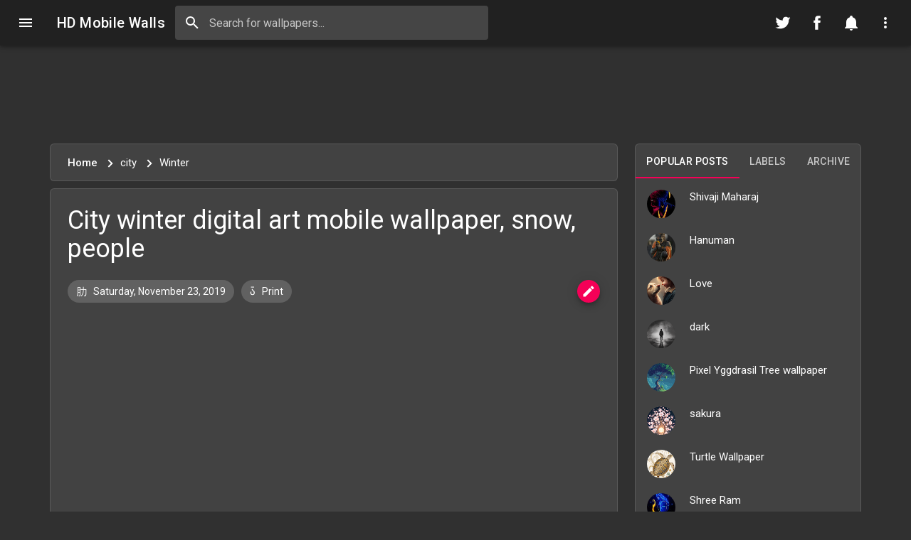

--- FILE ---
content_type: text/html; charset=UTF-8
request_url: https://www.hdmobilewalls.com/2019/11/city-winter-digital-art-mobile-wallpaper.html
body_size: 49487
content:
<!DOCTYPE html>
<HTML class='no-js article-view post-view' data-templateName='era-material' data-templateVersion='1.1' dir='ltr' lang='en' prefix='og: http://ogp.me/ns#'>
<head>
<link href='https://www.blogger.com/static/v1/widgets/2944754296-widget_css_bundle.css' rel='stylesheet' type='text/css'/>
<!-- [ Meta Tag SEO ] -->
<meta charset='UTF-8'/>
<meta content='minimum-scale=1, initial-scale=1, width=device-width, shrink-to-fit=no' name='viewport'/>
<meta content='IE=edge' http-equiv='X-UA-Compatible'/>
<meta content='general' name='rating'/>
<meta content='blogger' name='generator'/>
<meta content='text/html; charset=UTF-8' http-equiv='Content-Type'/>
<link href='http://www.blogger.com/openid-server.g' rel='openid.server'/>
<link href='https://www.hdmobilewalls.com/' rel='openid.delegate'/>
<link href='https://www.hdmobilewalls.com/2019/11/city-winter-digital-art-mobile-wallpaper.html' rel='canonical'/>
<title>City winter digital art mobile wallpaper, snow, people - HD Mobile Walls</title>
<meta content='City winter digital art mobile wallpaper, snow, peoplefor your Android , iPhone Wallpaper or iPad/Tablet Wallpapers in HD Quality. Best collection of mobile wallpaper without watermark for all mobile screens fit perfectly.' name='description'/>
<script type='application/ld+json'>{ "@context": "http://schema.org", "@type": "WebSite","name":"HD Mobile Walls", "url": "https://www.hdmobilewalls.com/", "potentialAction": { "@type": "SearchAction", "target": "https://www.hdmobilewalls.com/?q={search_term}", "query-input": "required name=search_term" } }</script>
<meta content='City winter digital art mobile wallpaper, snow, people, android wallpaper, iphone, backgounds, hd, free download, HD Mobile Walls' name='keywords'/>
<link href='https://www.hdmobilewalls.com/feeds/posts/default' rel='alternate' title='HD Mobile Walls - Atom' type='application/atom+xml'/>
<link href='https://www.hdmobilewalls.com/feeds/posts/default?alt=rss' rel='alternate' title='HD Mobile Walls - RSS' type='application/rss+xml'/>
<link href='http://www.blogger.com/feeds/992985840224406049/posts/default' rel='alternate' title='HD Mobile Walls - Atom' type='application/atom+xml'/>
<link href='https://blogger.googleusercontent.com/img/b/R29vZ2xl/AVvXsEiM2e2z-evkKIai0wUYwk4UYCBzcsCBd3Sh-y4Fw7DjD4LADw0vO2ubSfHPDnaPuxk078PTxLp1A03t-uoiHaDNfnQPJJRo8wMtgI-iv48p6Edxhre1UJCPpU6ldnH2rguy77ZuBUdNW8wN/s72-c/city-winter-mobile-wallpaper.jpg' rel='image_src'/>
<link href='https://www.hdmobilewalls.com/2019/11/city-winter-digital-art-mobile-wallpaper.html' hreflang='x-default' rel='alternate'/>
<link href='/favicon.ico' rel='icon' type='image/x-icon'/>
<link href='https://plus.google.com/USER-GOOGLE-PLUS/posts' rel='publisher'/>
<link href='https://plus.google.com/USER-GOOGLE-PLUS/about' rel='author'/>
<link href='https://plus.google.com/USER-GOOGLE-PLUS' rel='me'/>
<meta content='b7fddbd2bc3abe6df2b412f1b47b4373' name='p:domain_verify'/>
<meta content='mtUVBgI7d9Etl5idk70j6599gbkAgESULgEZWniNq8U' name='google-site-verification'/>
<meta content='533b776cb2ce530e' name='yandex-verification'/>
<meta content='08270470A89C9C706CA5107378BFF26D' name='msvalidate.01'/>
<meta content='India' name='geo.placename'/>
<meta content='anand' name='Author'/>
<meta content='general' name='rating'/>
<meta content='in' name='geo.country'/>
<!-- [ Social Media Meta Tag ] -->
<meta content='City winter digital art mobile wallpaper, snow, people' property='og:title'/>
<meta content='https://www.hdmobilewalls.com/2019/11/city-winter-digital-art-mobile-wallpaper.html' property='og:url'/>
<meta content='article' property='og:type'/>
<meta content='HD Mobile Walls' property='og:site_name'/>
<meta content='City winter mobile wallpaper,city in winter,Download City winter digital art mobile wallpaper for your Android , iPhone Wallpaper or iPad/Tablet Wallpapers in HD Quality. Best collection of mobile wallpaper without watermark for all mobile screens fit perfectly.' property='og:description'/>
<meta content='https://blogger.googleusercontent.com/img/b/R29vZ2xl/AVvXsEiM2e2z-evkKIai0wUYwk4UYCBzcsCBd3Sh-y4Fw7DjD4LADw0vO2ubSfHPDnaPuxk078PTxLp1A03t-uoiHaDNfnQPJJRo8wMtgI-iv48p6Edxhre1UJCPpU6ldnH2rguy77ZuBUdNW8wN/s1600/city-winter-mobile-wallpaper.jpg' property='og:image'/>
<meta content='https://www.facebook.com/hdmobilewalls/' property='article:author'/>
<meta content='https://www.facebook.com/hdmobilewalls/' property='article:publisher'/>
<meta content='1077941349015402' property='fb:app_id'/>
<meta content='https://www.facebook.com/hdmobilewalls/' property='fb:admins'/>
<meta content='en_US' property='og:locale'/>
<meta content='en_GB' property='og:locale:alternate'/>
<meta content='id_ID' property='og:locale:alternate'/>
<meta content='summary' name='twitter:card'/>
<meta content='HD Mobile Walls: City winter digital art mobile wallpaper, snow, people' name='twitter:title'/>
<meta content='@hdmobilewalls' name='twitter:site'/>
<meta content='@hdmobilewalls' name='twitter:creator'/>
<meta content='summary_large_image' name='twitter:card'/>
<meta content='yes' name='apple-mobile-web-app-capable'/>
<meta content='#212121' name='theme-color'/>
<meta content='#212121' name='msapplication-navbutton-color'/>
<meta content='notranslate' name='google'/>
<meta content='unsafe-url' name='referrer'/>
<meta content='telephone=no' name='format-detection'/>
<link href='https://fonts.googleapis.com/css?family=Roboto:300,400,500,700' rel='stylesheet'/>
<!-- Review Star Rating In Google Search Results -->
<script type='application/ld+json'>
{
"@context":"https://schema.org",
"@type":"Review",
"author": {
"@type":"Person",
"name":"Anand Kr",
"sameAs":"https://www.blogger.com/profile/11266807498920406830"
},
"url": "https://www.hdmobilewalls.com/2019/11/city-winter-digital-art-mobile-wallpaper.html",
"datePublished":"2019-01-13T20:00",
"publisher": {
"@type":"Organization",
"name":"MobileWallpapers",
"sameAs":"https://www.hdmobilewalls.com/"
},
"description":"City winter mobile wallpaper,city in winter,Download City winter digital art mobile wallpaper for your Android , iPhone Wallpaper or iPad/Tablet Wallpapers in HD Quality. Best collection of mobile wallpaper without watermark for all mobile screens fit perfectly.",
"inLanguage":"en",
"itemReviewed": {
"@type":"Product",
"name": "City winter digital art mobile wallpaper, snow, people",
"sameAs": "https://www.hdmobilewalls.com/2019/11/city-winter-digital-art-mobile-wallpaper.html",
"image": "https://blogger.googleusercontent.com/img/b/R29vZ2xl/AVvXsEiM2e2z-evkKIai0wUYwk4UYCBzcsCBd3Sh-y4Fw7DjD4LADw0vO2ubSfHPDnaPuxk078PTxLp1A03t-uoiHaDNfnQPJJRo8wMtgI-iv48p6Edxhre1UJCPpU6ldnH2rguy77ZuBUdNW8wN/s72-c/city-winter-mobile-wallpaper.jpg",
"aggregateRating": {
"@type": "AggregateRating",
"ratingValue": "92",
"bestRating": "100",
"ratingCount": "216",
"author": {
"@type": "Person",
"name": "MobileWallpapers"
}
}
}
}
</script>
<script type='application/ld+json'>
{
  "@context": "http://schema.org/",
  "@type": "Person",
  "name": "Anand Kr",
  "sponsor":
  {
    "@type": "Organization",
    "name": "MobileWallpapers",
    "url": "https://www.hdmobilewalls.com/"
  }
}
</script>
<script type='application/ld+json'>
{
  "@context": "https://schema.org",
  "@type": "NewsArticle",
  "mainEntityOfPage": {
    "@type": "WebPage",
    "@id": "https://www.hdmobilewalls.com/2019/11/city-winter-digital-art-mobile-wallpaper.html"
  },
  "headline": "Article headline",
  "image": [
    "https://blogger.googleusercontent.com/img/b/R29vZ2xl/AVvXsEiM2e2z-evkKIai0wUYwk4UYCBzcsCBd3Sh-y4Fw7DjD4LADw0vO2ubSfHPDnaPuxk078PTxLp1A03t-uoiHaDNfnQPJJRo8wMtgI-iv48p6Edxhre1UJCPpU6ldnH2rguy77ZuBUdNW8wN/s72-c/city-winter-mobile-wallpaper.jpg"
   ],
  "datePublished": "2019-02-28T20:00",
  "dateModified": "2019-02-28T20:00",
  "author": {
    "@type": "Person",
    "name": "Anand Kr"
  },
   "publisher": {
    "@type": "Organization",
    "name": "MobileWallpapers",
    "logo": {
      "@type": "ImageObject",
      "url": "https://blogger.googleusercontent.com/img/b/R29vZ2xl/AVvXsEiRPwMyolinFzdA1LEhXXKg6yMs81aWIcMl35Mto2j2XXvEMK8KnhXpKuimkya0eMguWV0EFX172AfErpYbFDlBsFtb3zOeAHpkjijak0gX40t8TIPjpYCANX3MaQg3iiVf7gLusqsMilbw/w500/Los+Angeles+Sunset.jpg"
    }
  },
  "description": "City winter mobile wallpaper,city in winter,Download City winter digital art mobile wallpaper for your Android , iPhone Wallpaper or iPad/Tablet Wallpapers in HD Quality. Best collection of mobile wallpaper without watermark for all mobile screens fit perfectly."
}
</script>
   <style type="text/css">
<!-- /*
<style id='page-skin-1' type='text/css'><!--
*/
--></style>
<style type='text/css'>
/* Template */body#layout ul, body#layout ol{list-style:none;}body#layout header#header{order:1!important;}/* Reset */*,::before,::after{-webkit-box-sizing:border-box;box-sizing:border-box;margin:0;padding:0;-webkit-tap-highlight-color:rgba(0,0,0,0)}html{width:100%;height:100%;-webkit-text-size-adjust:100%;-moz-text-size-adjust:100%;-ms-text-size-adjust:100%;text-size-adjust:100%;-ms-overflow-style:scrollbar}body{background-color:#fafafa;width:100%;min-height:100%;line-height:1.5;padding:0;color:#424242;font-family:"Roboto",sans-serif;-moz-osx-font-smoothing:grayscale;-webkit-font-smoothing:antialiased;font-size:16px;overflow-x:hidden;overflow-y:scroll}article,aside,details,figcaption,figure,footer,header,hgroup,main,menu,nav,section{display:block}summary{display:list-item}audio,canvas,progress,video{display:inline-block;vertical-align:baseline}abbr[title]{cursor:help;border-bottom:none;text-decoration:underline;-webkit-text-decoration:underline dotted;text-decoration:underline dotted;-webkit-text-decoration-color:#f50057;text-decoration-color:#f50057}b,strong{font-weight:bolder}dfn{font-style:italic}small{font-size:80%}label{display:inline-block;margin:0}figure{margin:0 0 16px}sub,sup{position:relative;font-size:75%;line-height:0;vertical-align:baseline}sub{bottom:-4px}sup{top:-8px}fieldset{padding:5.6px 12px 10px}legend{color:inherit;display:table;max-width:100%;border:0;padding:0;white-space:normal}img{max-width:100%;height:auto;border-style:none;vertical-align:middle}textarea{overflow:auto}input{border-radius:0}iframe{border:0}optgroup{font-weight:700}table{border-collapse:collapse;border-spacing:0}td,th{padding:0}ol,ul{padding-left:32px}ol,ol>li,ul,ul>li{margin:0}button,input,optgroup,select,textarea{color:inherit;font-family:inherit;font-size:100%;line-height:inherit;margin:0}button,input{overflow:visible}button,select{text-transform:none}a,button,[type="button"],[type="reset"],[type="submit"],[role="button"]{cursor:pointer}button::-moz-focus-inner,[type="button"]::-moz-focus-inner,[type="reset"]::-moz-focus-inner,[type="submit"]::-moz-focus-inner{border-style:none;padding:0}button:-moz-focusring,[type="button"]::-moz-focus-inner,[type="reset"]::-moz-focus-inner,[type="submit"]::-moz-focus-inner{border:0;outline:0}[type="checkbox"],[type="radio"]{padding:0}[type="number"]::-webkit-inner-spin-button,[type="number"]::-webkit-outer-spin-button{height:auto}[type="search"]::-webkit-search-cancel-button,[type="search"]::-webkit-search-decoration{-webkit-appearance:none}[type="search"]::-webkit-search-decoration,[type="search"]::-webkit-search-cancel-button,[type="search"]::-webkit-search-results-button,[type="search"]::-webkit-search-results-decoration{display:none}[type="search"]::-ms-clear{display:none}[type="search"]::-ms-reveal{display:none}::-webkit-file-upload-button{-webkit-appearance:button;font:inherit}select{-moz-appearance:none;-webkit-appearance:none}select::-ms-expand{display:none}select::-ms-value{color:currentColor}svg:not(:root){overflow:hidden}[tabindex="-1"]:focus{outline:0}[hidden],template{display:none}[disabled],[aria-disabled]{cursor:default}a{color:#212121;text-decoration:none;background-color:transparent;-webkit-text-decoration-skip:objects}a:hover{color:#f50057;text-decoration:underline}a:focus{outline:0}a:hover,a:active{outline-width:0}p{margin:0 0 16px}.post-wrap p{line-height: 26px;}hr{margin:16px 0;border:0;height:1px;overflow:visible;background-color:rgba(0,0,0,.12)}.translated-ltr{direction:ltr}[dir="rtl"],.rtl,.translated-rtl{text-align:right;text-align:start;direction:rtl!important}.reset{-webkit-appearance:none;-moz-appearance:none;appearance:none;border:0;outline:0;background:none;background-clip:padding-box;text-indent:0;text-decoration:none!important;cursor:pointer;overflow:hidden;white-space:nowrap;-webkit-user-select:none;-moz-user-select:none;-ms-user-select:none;user-select:none}/* Button */.btn{font-family:"Roboto",sans-serif;-moz-osx-font-smoothing:grayscale;-webkit-font-smoothing:antialiased;color:rgba(0,0,0,.87);font-size:14px;font-weight:500;letter-spacing:.4px;text-transform:uppercase;text-align:center;text-decoration:none;border:0;outline:0;background-image:none;background-color:#fff;display:inline-block;display:-webkit-inline-box;display:-ms-inline-flexbox;display:inline-flex;-webkit-box-align:center;-ms-flex-align:center;align-items:center;-webkit-box-pack:center;-ms-flex-pack:center;justify-content:center;position:relative;min-width:88px;height:36px;line-height:36px;padding:0 16px;margin:6px 0;border-radius:4px;overflow:hidden;white-space:nowrap;vertical-align:middle;cursor:pointer;z-index:1;-webkit-user-select:none;-moz-user-select:none;-ms-user-select:none;user-select:none;-webkit-transition:.3s cubic-bezier(.4,0,.2,1),.2s color;-o-transition:.3s cubic-bezier(.4,0,.2,1),.2s color;transition:.3s cubic-bezier(.4,0,.2,1),.2s color}.btn:active,.btn:focus,.btn:hover{color:rgba(0,0,0,.87);background-color:#f7f7f7;text-decoration:none}.btn.btn-small{font-size:13px;height:28px;padding:0 8px;line-height:28px}.btn.btn-large{font-size:16px;height:42px;padding:0 21px;line-height:42px}.btn.btn-flat{color:rgba(0,0,0,.87)!important;background-color:transparent!important}.btn-raised{-webkit-box-shadow:0 3px 1px -2px rgba(0,0,0,.2),0 2px 2px 0 rgba(0,0,0,.14),0 1px 5px 0 rgba(0,0,0,.12);box-shadow:0 3px 1px -2px rgba(0,0,0,.2),0 2px 2px 0 rgba(0,0,0,.14),0 1px 5px 0 rgba(0,0,0,.12);-webkit-transition:-webkit-box-shadow .2s cubic-bezier(.4,0,.2,1);transition:-webkit-box-shadow .2s cubic-bezier(.4,0,.2,1);-o-transition:box-shadow .2s cubic-bezier(.4,0,.2,1);transition:box-shadow .2s cubic-bezier(.4,0,.2,1);transition:box-shadow .2s cubic-bezier(.4,0,.2,1),-webkit-box-shadow .2s cubic-bezier(.4,0,.2,1);will-change:box-shadow}.btn-raised:hover,.btn-raised:focus{-webkit-box-shadow:0 2px 4px -1px rgba(0,0,0,.2),0 4px 5px 0 rgba(0,0,0,.14),0 1px 10px 0 rgba(0,0,0,.12);box-shadow:0 2px 4px -1px rgba(0,0,0,.2),0 4px 5px 0 rgba(0,0,0,.14),0 1px 10px 0 rgba(0,0,0,.12)}.btn-raised:active{-webkit-box-shadow:0 5px 5px -3px rgba(0,0,0,.2),0 8px 10px 1px rgba(0,0,0,.14),0 3px 14px 2px rgba(0,0,0,.12);box-shadow:0 5px 5px -3px rgba(0,0,0,.2),0 8px 10px 1px rgba(0,0,0,.14),0 3px 14px 2px rgba(0,0,0,.12)}.btn-raised:disabled{-webkit-box-shadow:0 0 0 0 rgba(0,0,0,.2),0 0 0 0 rgba(0,0,0,.14),0 0 0 0 rgba(0,0,0,.12);box-shadow:0 0 0 0 rgba(0,0,0,.2),0 0 0 0 rgba(0,0,0,.14),0 0 0 0 rgba(0,0,0,.12)}.btn.btn-fab{padding:0;min-width:0;width:48px;height:48px;line-height:48px;font-size:25px;border-radius:50%;-webkit-box-shadow:0 3px 5px -1px rgba(0,0,0,.2),0 6px 10px 0 rgba(0,0,0,.14),0 1px 18px 0 rgba(0,0,0,.12);box-shadow:0 3px 5px -1px rgba(0,0,0,.2),0 6px 10px 0 rgba(0,0,0,.14),0 1px 18px 0 rgba(0,0,0,.12);will-change:box-shadow}.btn.btn-fab:hover,.btn-fab:focus{-webkit-box-shadow:0 5px 5px -3px rgba(0,0,0,.2),0 8px 10px 1px rgba(0,0,0,.14),0 3px 14px 2px rgba(0,0,0,.12);box-shadow:0 5px 5px -3px rgba(0,0,0,.2),0 8px 10px 1px rgba(0,0,0,.14),0 3px 14px 2px rgba(0,0,0,.12)}.btn.btn-fab:active{-webkit-box-shadow:0 7px 8px -4px rgba(0,0,0,.2),0 12px 17px 2px rgba(0,0,0,.14),0 5px 22px 4px rgba(0,0,0,.12);box-shadow:0 7px 8px -4px rgba(0,0,0,.2),0 12px 17px 2px rgba(0,0,0,.14),0 5px 22px 4px rgba(0,0,0,.12)}.btn.btn-fab.btn-small{width:38px;height:38px;line-height:38px;font-size:18px}.btn.btn-fab.btn-large{width:58px;height:58px;line-height:58px;font-size:30px}.btn.btn-primary{color:#ffffff;background-color:#212121}.btn.btn-primary:active,.btn.btn-primary:focus,.btn.btn-primary:hover{color:#ffffff;background-color:#5100c3}.btn.btn-primary.btn-flat{color:#212121!important}.btn.btn-primary.btn-flat:active,.btn.btn-primary.btn-flat:focus,.btn.btn-primary.btn-flat:hover{color:#5100c3!important}.btn.btn-secondary{color:#ffffff;background-color:#f50057}.btn.btn-secondary:active,.btn.btn-secondary:focus,.btn.btn-secondary:hover{color:#ffffff;background-color:#c90048}.btn.btn-secondary.btn-flat{color:#f50057!important}.btn.btn-secondary.btn-flat:active,.btn.btn-secondary.btn-flat:focus,.btn.btn-secondary.btn-flat:hover{color:#c90048!important}.btn.btn-dark{color:#fff;background-color:#424242}.btn.btn-dark:active,.btn.btn-dark:focus,.btn.btn-dark:hover{color:#fff;background-color:#3c3c3c}.btn.btn-dark.btn-flat{color:#424242}.btn.btn-dark.btn-flat:active,.btn.btn-dark.btn-flat:focus,.btn.btn-dark.btn-flat:hover{color:#3c3c3c}.btn.btn-light{color:#212121;background-color:#f5f5f5}.btn.btn-light:active,.btn.btn-light:focus,.btn.btn-light:hover{color:#212121;background-color:#e0e0e0}.btn.btn-light.btn-flat{color:#f5f5f5}.btn.btn-light.btn-flat:active,.btn.btn-light.btn-flat:focus,.btn.btn-light.btn-flat:hover{color:#e0e0e0}.btn.btn-info{color:#fff;background-color:#1e88e5}.btn.btn-info:active,.btn.btn-info:focus,.btn.btn-info:hover{color:#fff;background-color:#1c7cd1}.btn.btn-info.btn-flat{color:#1e88e5!important}.btn.btn-info.btn-flat:active,.btn.btn-info.btn-flat:focus,.btn.btn-info.btn-flat:hover{color:#1c7cd1!important}.btn.btn-warning{color:#212121;background-color:#ffeb3b}.btn.btn-warning:active,.btn.btn-warning:focus,.btn.btn-warning:hover{color:#212121;background-color:#e8d636}.btn.btn-warning.btn-flat{color:#ffeb3b!important}.btn.btn-warning.btn-flat:active,.btn.btn-warning.btn-flat:focus,.btn.btn-warning.btn-flat:hover{color:#e8d636!important}.btn.btn-danger{color:#fff;background-color:#e53935}.btn.btn-danger:active,.btn.btn-danger:focus,.btn.btn-danger:hover{color:#fff;background-color:#d13431}.btn.btn-danger.btn-flat{color:#e53935!important}.btn.btn-danger.btn-flat:active,.btn.btn-danger.btn-flat:focus,.btn.btn-danger.btn-flat:hover{color:#d13431!important}.btn.btn-success{color:#fff;background-color:#43a047}.btn.btn-success:active,.btn.btn-success:focus,.btn.btn-success:hover{color:#fff;background-color:#3d9241}.btn.btn-success.btn-flat{color:#43a047!important}.btn.btn-success.btn-flat:active,.btn.btn-success.btn-flat:focus,.btn.btn-success.btn-flat:hover{color:#3d9241!important}.btn.btn-outline{background-color:transparent!important;border:solid 2px currentcolor;padding:0 14px;line-height:32px!important;-webkit-box-shadow:none;box-shadow:none}.btn.btn-gradient{border-radius:3px;-webkit-transition:.2s;-o-transition:.2s;transition:.2s;-webkit-box-shadow:0 3px 5px 2px rgba(0,0,0,.1);box-shadow:0 3px 5px 2px rgba(0,0,0,.1)}.btn.btn-gradient:hover,.btn.btn-gradient:focus{opacity:.8;-webkit-transform:translateY(-1px);-ms-transform:translateY(-1px);transform:translateY(-1px)}.btn.btn-gradient:active{-webkit-transform:translateY(1px);-ms-transform:translateY(1px);transform:translateY(1px);-webkit-box-shadow:none;box-shadow:none}.btn.btn-gradient-primary{color:#ffffff!important;background:-webkit-linear-gradient(45deg,#2196f3 30%,#7c4dff 90%);background:-o-linear-gradient(45deg,#212121 30%,#7c4dff 90%);background:linear-gradient(45deg,#2196f3 30%,#7c4dff 90%)}.btn.btn-gradient-secondary{color:#ffffff!important;background:-webkit-linear-gradient(45deg,#f50057 30%,#f62e75 90%);background:-o-linear-gradient(45deg,#f50057 30%,#f62e75 90%);background:linear-gradient(45deg,#f50057 30%,#f62e75 90%)}.btn-upload{display:none}.btn-round{border-radius:28px!important}.btn-block{display:block;width:100%}.btn-center{width:100%;display:block;margin:0 auto;text-align:center}.btn .icon-right{margin-left:8px;font-size:19px;vertical-align:top}[dir=rtl] .btn .icon-right,.rtl .btn .icon-right,.translated-rtl .btn .icon-right{margin-right:8px;margin-left:0}.btn.btn-small .icon-right{font-size:13px}.btn.btn-large .icon-right{font-size:20px}.btn .icon-left{margin-right:8px;font-size:19px;vertical-align:top}[dir=rtl] .btn .icon-left,.rtl .btn .icon-left,.translated-rtl .btn .icon-left{margin-left:8px;margin-right:0}.btn.btn-small .icon-left{font-size:13px}.btn.btn-large .icon-left{font-size:20px}.btn:disabled,.btn:disabled:active,.btn:disabled:focus,.btn:disabled:hover{background-color:rgba(0,0,0,.12);color:rgba(0,0,0,.37);cursor:default;-webkit-box-shadow:none;box-shadow:none}.btn.btn-flat:disabled{background-color:transparent;color:rgba(0,0,0,.37)!important}.btn + .btn{margin:0 0 0 8px}[dir=rtl] .btn + .btn,.rtl .btn + .btn,.translated-rtl .btn + .btn{margin:0 8px 0 0}.btn-wrap{padding:12px;background-color:#eee}.btn-wrap .btn{display:inline-block;margin:6px 8px}@media (min-width:600px){.btn-wrap{padding:24px}}/* Ripple */.js-ripple{position:relative;overflow:hidden}.js-ripple .ripple{position:absolute;display:block;border-radius:50%;background:currentColor;opacity:.4;overflow:hidden;pointer-events:none;-webkit-transform:scale(0);-ms-transform:scale(0);transform:scale(0);-webkit-touch-callout:none;will-change:transform}.js-ripple .ripple.animate{-webkit-animation:ripple 1s cubic-bezier(0,0,.2,1);animation:ripple 1s cubic-bezier(0,0,.2,1)}@-webkit-keyframes ripple{100%{opacity:0;-webkit-transform:scale(1);transform:scale(1)}}@keyframes ripple{100%{opacity:0;-webkit-transform:scale(1);transform:scale(1)}}/* Tooltip */#tooltip{position:fixed;max-width:340px;background-color:#616161;color:#fff;font-size:10px;font-weight:500;letter-spacing:.4px;text-align:center;padding:6px 8px;line-height:14px;border-radius:4px;z-index:203;-webkit-transform-origin:center bottom;-ms-transform-origin:center bottom;transform-origin:center bottom;-webkit-transform:scale(0);-ms-transform:scale(0);transform:scale(0);-webkit-transition:-webkit-transform .160s;transition:-webkit-transform .160s;-o-transition:transform .160s;transition:transform .160s;transition:transform .160s,-webkit-transform .160s;pointer-events:none;opacity:0;will-change:transform}#tooltip.active{opacity:.9;-webkit-transform:scale(1);-ms-transform:scale(1);transform:scale(1)}#tooltip.top{-webkit-transform-origin:center top;-ms-transform-origin:center top;transform-origin:center top}#tooltip.left{-webkit-transform-origin:left center;-ms-transform-origin:left center;transform-origin:left center}#tooltip.right{-webkit-transform-origin:right center;-ms-transform-origin:right center;transform-origin:right center}/* Dialog */.dialog,.dialog-scrim{position:fixed;top:0;left:0;right:0;bottom:0;-webkit-box-align:center;-ms-flex-align:center;align-items:center;-webkit-box-pack:center;-ms-flex-pack:center;justify-content:center;width:100%;height:100%}.dialog{display:none;z-index:202}.dialog-open,.dialog-opening{display:-webkit-box;display:-ms-flexbox;display:flex}.dialog-scrim{background-color:rgba(0,0,0,.32);opacity:0;cursor:pointer;z-index:-1}.dialog-open .dialog-scrim{opacity:1;-webkit-transition:opacity .225s cubic-bezier(.4,0,.2,1) 0s;-o-transition:opacity .225s cubic-bezier(.4,0,.2,1) 0s;transition:opacity .225s cubic-bezier(.4,0,.2,1) 0s}.dialog-container{display:-webkit-box;display:-ms-flexbox;display:flex;-webkit-box-orient:horizontal;-webkit-box-direction:normal;-ms-flex-direction:row;flex-direction:row;-ms-flex-pack:distribute;justify-content:space-around;opacity:0;-webkit-transform:scale(.8);-ms-transform:scale(.8);transform:scale(.8)}.dialog-open .dialog-container{opacity:1;-webkit-transform:scale(1);-ms-transform:scale(1);transform:scale(1);-webkit-transition:opacity .1s linear,-webkit-transform .3s cubic-bezier(0,0,.2,1) 0s;transition:opacity .1s linear,-webkit-transform .3s cubic-bezier(0,0,.2,1) 0s;-o-transition:opacity .1s linear,transform .3s cubic-bezier(0,0,.2,1) 0s;transition:opacity .1s linear,transform .3s cubic-bezier(0,0,.2,1) 0s;transition:opacity .1s linear,transform .3s cubic-bezier(0,0,.2,1) 0s,-webkit-transform .3s cubic-bezier(0,0,.2,1) 0s}.dialog-surface{display:-webkit-box;display:-ms-flexbox;display:flex;-webkit-box-orient:vertical;-webkit-box-direction:normal;-ms-flex-direction:column;flex-direction:column;-webkit-box-flex:0;-ms-flex-positive:0;flex-grow:0;-ms-flex-negative:0;flex-shrink:0;background-color:#fff;border-radius:4px;min-width:280px;max-height:calc(100vh - 32px);overflow:hidden;-webkit-box-shadow:0 11px 15px -7px rgba(0,0,0,.2),0 24px 38px 3px rgba(0,0,0,.14),0 9px 46px 8px rgba(0,0,0,.12);box-shadow:0 11px 15px -7px rgba(0,0,0,.2),0 24px 38px 3px rgba(0,0,0,.14),0 9px 46px 8px rgba(0,0,0,.12)}@media (min-width:592px){.dialog-surface{max-width:560px}}@media (max-width:592px){.dialog-surface{max-width:calc(100vw - 32px)}}@media (max-width:640px){.dialog{min-width:280px}}@media (min-width:1024px){.dialog-surface{max-width:640px}}.dialog.top .dialog-container{-webkit-transform:translateY(-100%);-ms-transform:translateY(-100%);transform:translateY(-100%)}.dialog.top.dialog-open .dialog-container{-webkit-transform:translate(0,0);-ms-transform:translate(0,0);transform:translate(0,0)}.dialog.bottom .dialog-container{-webkit-transform:translateY(100%);-ms-transform:translateY(100%);transform:translateY(100%)}.dialog.bottom.dialog-open .dialog-container{-webkit-transform:translate(0,0);-ms-transform:translate(0,0);transform:translate(0,0)}.dialog-top-sheet .dialog-container,.dialog-bottom-sheet .dialog-container{position:fixed;left:0;right:0}.dialog-top-sheet .dialog-surface,.dialog-bottom-sheet .dialog-surface{width:100%;max-width:100%}.dialog-top-sheet.dialog-open .dialog-container{top:0}.dialog-bottom-sheet.dialog-open .dialog-container{bottom:0}.dialog-top-sheet .dialog-header,.dialog-bottom-sheet .dialog-header{border:0}.dialog.dialog-top-sheet .dialog-surface,.dialog.dialog-bottom-sheet .dialog-surface{height:254px;margin:0;border-radius:0}.dialog.dialog-top-sheet .dialog-content,.dialog.dialog-bottom-sheet .dialog-content{max-height:100%;padding:24px}@media (max-width:640px){.dialog.dialog-top-sheet .dialog-surface,.dialog.dialog-bottom-sheet .dialog-surface{height:100%!important;max-height:100vh}}.dialog-header{width:100%;color:#212121;padding:24px;border-bottom:1px solid transparent;border-color:rgba(0,0,0,.12)}.dialog-header>*{display:inline-block;vertical-align:middle}.dialog-title{font-size:20px!important;font-weight:500!important;margin:0!important;padding:0!important;line-height:20px!important}.dialog-content{width:100%;padding:8px 24px;color:#424242;font-size:16px;font-weight:400;overflow-x:hidden;overflow-y:auto;-webkit-overflow-scrolling:touch}.dialog-content>p:last-child{margin:0}.dialog-footer{position:relative;display:-webkit-box;display:-ms-flexbox;display:flex;-ms-flex-negative:0;flex-shrink:0;-ms-flex-wrap:wrap;flex-wrap:wrap;-webkit-box-align:center;-ms-flex-align:center;align-items:center;-webkit-box-pack:end;-ms-flex-pack:end;justify-content:flex-end;min-height:52px;width:100%;color:#212121;padding:8px;border-top:1px solid;border-color:rgba(0,0,0,.12)}.dialog-footer .btn{float:right;margin:0}[dir=rtl] .dialog-footer .btn,.rtl .dialog-footer .btn,.translated-rtl .dialog-footer .btn{float:left;margin:6px}.dialog-close{border:0;outline:0;background-image:none;background-color:#eee;position:relative;width:34px;height:34px;line-height:34px;border-radius:50%;float:right;z-index:1}[dir=rtl] .dialog-close,.rtl .dialog-close,.translated-rtl .dialog-close{float:left}.dialog-close-icon{display:block;position:relative;width:24px;height:24px;margin:auto;fill:currentColor;color:inherit;font-size:24px;z-index:-1}.dialog.fullscreen .dialog-surface{height:100vh;max-height:100%;max-width:100%;border-radius:0;-webkit-box-shadow:none;box-shadow:none}.dialog.fullscreen .dialog-content:after{content:"";clear:both;display:block;height:74px;width:100%}.dialog.fullscreen .dialog-footer{position:fixed;left:0;right:0;bottom:0;background-color:#fff}.dialog-share .dialog-surface{height:224px!important}.dialog-share .dialog-header{padding:24px 24px 12px}.dialog-share .dialog-content{padding:14px!important}.dialog-share-item{float:left;padding:0 10px;width:100%}[dir=rtl] .dialog-share-item,.rtl .dialog-share-item,.translated-rtl .dialog-share-item{float:right}@media (min-width:992px){.dialog-share-item{width:16.6666666667%}}.dialog-share .btn.social-share{width:100%}/* Alert */.alert{display:block;clear:both;width:100%;padding:16px;margin:8px auto 16px;line-height:22px;overflow:hidden;color:#444;font-size:15px;font-weight:400;border-left:6px solid;border-color:#616161;background-color:#fafafa}[dir=rtl] .alert,.rtl .alert,.translated-rtl .alert{border-right:8px solid;border-left:none}.alert>code{background-color:#616161;color:#fff}.alert h1,.alert h2,.alert h3,.alert h4,.alert h5,.alert h6,.alert p{margin:8px 0!important}.alert.large{font-size:20px}.alert h1,.alert h2,.alert h3,.alert h4,.alert h5,.alert h6{font-weight:500;color:#616161!important}.alert a{color:#616161;text-decoration:underline}.alert a:hover{opacity:.8}.alert.info{border-color:#1976d2;background-color:#f3f8fd}.alert.info h1,.alert.info h2,.alert.info h3,.alert.info h4,.alert.info h5,.alert.info h6{color:#1976d2!important}.alert.info a{color:#1976d2}.alert.danger{border-color:#d32f2f;background-color:#fdf4f4}.alert.danger h1,.alert.danger h2,.alert.danger h3,.alert.danger h4,.alert.danger h5,.alert.danger h6{color:#d32f2f!important}.alert.danger a{color:#d32f2f}.alert.warning{border-color:#ffd600;background-color:#fffdf2}.alert.warning h1,.alert.warning h2,.alert.warning h3,.alert.warning h4,.alert.warning h5,.alert.warning h6{color:#ffd600!important}.alert.warning a{color:#ffd600}.alert.success{border-color:#43a047;background-color:#f5faf6}.alert.success h1,.alert.success h2,.alert.success h3,.alert.success h4,.alert.success h5,.alert.success h6{color:#43a047!important}.alert.success a{color:#43a047}/* Textfield */.textfield{position:relative;display:block;padding:16px 0 0;margin:0 0 16px;overflow:hidden}.textfield label{position:absolute;top:0;display:block;width:100%;font-size:14px;font-weight:400;line-height:16px;color:rgba(0,0,0,.6);cursor:text;overflow:hidden;-o-text-overflow:ellipsis;text-overflow:ellipsis;white-space:nowrap}.textfield input:focus~label,.textfield textarea:focus~label{color:#f50057}.textfield input,.textfield textarea{-webkit-appearance:none;-moz-appearance:none;appearance:none;border:0;outline:0;background-color:transparent;background-repeat: no-repeat;-webkit-box-shadow:none;box-shadow:none;display:block;width:100%;color:rgba(0,0,0,.87);font-size:16px;background-image:-webkit-gradient(linear,left top,left bottom,from(#f50057),to(#f50057)),-webkit-gradient(linear,left top,left bottom,from(rgba(0,0,0,.12)),to(rgba(0,0,0,.12)));background-image:-webkit-linear-gradient(top,#f50057,#f50057),-webkit-linear-gradient(top,rgba(0,0,0,.12),rgba(0,0,0,.12));background-image:-o-linear-gradient(top,#f50057,#f50057),-o-linear-gradient(top,rgba(0,0,0,.12),rgba(0,0,0,.12));background-image:linear-gradient(to bottom,#f50057,#f50057),linear-gradient(to bottom,rgba(0,0,0,.12),rgba(0,0,0,.12));background-size:0 2px,100% 1px;background-position:50% 100%,50% 100%;background-attachment:scroll;background-clip:padding-box;-webkit-transition:background-size .2s;-o-transition:background-size .2s;transition:background-size .2s}.textfield input:focus,.textfield textarea:focus{background-size:100% 2px,100% 1px}.textfield input:disabled,.textfield input:-moz-read-only,.textfield textarea:disabled,.textfield textarea:-moz-read-only{cursor:not-allowed;background-color:transparent}.textfield input:disabled,.textfield input:read-only,.textfield textarea:disabled,.textfield textarea:read-only{cursor:not-allowed;background-color:transparent}.textfield input::-webkit-input-placeholder,.textfield textarea::-webkit-input-placeholder{color:#616161}.textfield input:-ms-input-placeholder,.textfield textarea:-ms-input-placeholder{color:#616161}.textfield input::-ms-input-placeholder,.textfield textarea::-ms-input-placeholder{color:#616161}.textfield input::placeholder,.textfield textarea::placeholder{color:#616161}.textfield input{height:30px}.textfield textarea{height:auto;margin-top:6px}@media (min-width:600px){.form-inline .textfield{display:inline-block;vertical-align:bottom;margin-bottom:0}.form-inline .btn{vertical-align:bottom;margin:0 10px}}/* blockquote, pre, code, kbd, samp */.post-body blockquote{position:relative;padding:4px 0 4px 24px;border:0;border-style:solid;border-color:#f50057;border-left-width:4px;font-size:38px;font-weight:300;line-height:44px}[dir=rtl] .post-body blockquote,.rtl .post-body blockquote,.translated-rtl .post-body blockquote{border-right-width:4px;border-left-width:0;padding:4px 24px 4px 0}.post-body blockquote span,.post-body blockquote small,.post-body blockquote footer{display:block;font-size:16px;font-weight:400;line-height:normal;opacity:.8;margin:8px 0 0}@media (max-width:600px){.post-body blockquote{padding:4px 0 4px 16px;font-size:24px;font-weight:300;line-height:34px}[dir=rtl] .post-body blockquote,.rtl .post-body blockquote,.translated-rtl .post-body blockquote{padding:4px 16px 4px 0}.post-body blockquote span,.post-body blockquote small,.post-body blockquote footer{margin:4px 0 0}}pre,code,kbd,samp{-moz-osx-font-smoothing:auto;-webkit-font-smoothing:auto;font-family:monospace;letter-spacing:0}code,kbd{display:inline-block;border-radius:3px;padding:1px 5px;font-size:13px;white-space:pre-wrap;direction:ltr}code{background-color:#eee;color:#212121;line-height:1.5}a code{text-decoration:none}kbd{background:#424242;color:#fff}mark{background-color:#ffea00;color:#212121;padding:0 3.2px}pre{color:#212121;font-size:13px;font-weight:400;background-color:#eee;border-left:4px solid;border-color:rgba(0,0,0,.12);max-height:500px;padding:6px 12px;margin:8px 0 16px;line-height:2;white-space:pre-wrap;overflow:auto;word-wrap:break-word;direction:ltr}pre.root:before,pre.user:before{font-weight:700;margin-right:7px;display:inline-block}pre.root{color:#eee;border-color:#f44336!important}pre.root:before{content:"root #";color:#f44336}pre.user{color:#eee;border-color:#64dd17!important}pre.user:before{content:"user $";color:#64dd17}pre.root,pre.user{background-color:#424242}pre[data-lang]{position:relative;display:block;padding:40px 0 0;border-radius:4px;background-color:#eee;border:0;outline:0;overflow-x:auto;overflow-y:hidden;white-space:normal;max-height:100%}pre[data-lang]:before{content:attr(data-lang);position:absolute;top:0;left:0;right:0;padding:4px 0;text-indent:16px;color:#212121;font-family:"Roboto",sans-serif;font-weight:500;font-size:16px;letter-spacing:.4px;background-color:rgba(0,0,0,.07);border-radius:4px 4px 0 0;overflow:hidden;white-space:nowrap;text-transform:inherit;-o-text-overflow:ellipsis;text-overflow:ellipsis}pre[data-lang] code{display:block;color:#424242;font-weight:300;font-size:14px;line-height:1.55;background-color:transparent;margin:0;padding:16px;border-radius:0;overflow-x:auto;overflow-y:hidden;word-break:break-word;vertical-align:middle;white-space:pre-wrap;-webkit-hyphens:none;-ms-hyphens:none;hyphens:none}pre .copy{position:relative;display:block;float:right;font-size:18px;line-height:normal;color:currentColor;margin:0 0 0 6px;cursor:pointer;-webkit-user-select:none;-moz-user-select:none;-ms-user-select:none;user-select:none;opacity:0;-webkit-transition:opacity .4s;-o-transition:opacity .4s;transition:opacity .4s;will-change:opacity}pre .copy:hover{opacity:0}pre:hover .copy{opacity:1}pre[data-lang] .copy{position:absolute;top:0;right:0;margin:6px 0 0;text-indent:-16px}pre .copy>span{vertical-align:middle}pre.primary:not([data-lang]){border-color:#212121!important}pre.secondary:not([data-lang]){border-color:#f50057!important}pre.primary[data-lang]{background-color:#212121!important;color:#ffffff!important}pre.secondary[data-lang]{background-color:#f50057!important;color:#ffffff!important}pre.primary[data-lang] code{color:#ffffff!important}pre.secondary[data-lang] code{color:#ffffff!important}pre.primary[data-lang]:before{color:#ffffff!important}pre.secondary[data-lang]:before{color:#ffffff!important}pre::-webkit-scrollbar{height:8px;width:8px}pre::-webkit-scrollbar-thumb{background:#c1c1c1}pre::-webkit-scrollbar-thumb:active{background:#a4a4a4}/* Table */.post-body table{display:table;border-collapse:collapse;border-spacing:0;width:100%;margin:8px 0 16px}.post-body table,.post-body table th,.post-body table td{border:0}.post-body table a{color:inherit!important;text-decoration:underline}.post-body table a:hover{opacity:.8}.post-body .table-card{position:relative;border-radius:2px;-webkit-box-shadow:0 3px 1px -2px rgba(0,0,0,.2),0 2px 2px 0 rgba(0,0,0,.14),0 1px 5px 0 rgba(0,0,0,.12);box-shadow:0 3px 1px -2px rgba(0,0,0,.2),0 2px 2px 0 rgba(0,0,0,.14),0 1px 5px 0 rgba(0,0,0,.12)}.post-body table.table-striped tbody tr:nth-child(odd){background-color:rgba(0,0,0,.04)}.post-body table.table-hoverable tbody tr{-webkit-transition:background-color .2s;-o-transition:background-color .2s;transition:background-color .2s}.post-body table.table-hoverable tbody tr:hover{background-color:rgba(0,0,0,.04)}.post-body table tbody tr{border-top:1px solid;border-color:rgba(0,0,0,.12)}.post-body table td,.post-body table th{display:table-cell;text-align:left;vertical-align:middle;padding:12px}[dir=rtl] .post-body table td,.rtl .post-body table td,.translated-rtl .post-body table td{text-align:right}[dir=rtl] .post-body table th,.rtl .post-body table th,.translated-rtl .post-body table th{text-align:right}.post-body table.table-centered thead tr th,.post-body table.table-centered tbody tr td{text-align:center}.post-body .table-responsive{display:block;width:100%;overflow-x:auto;-webkit-overflow-scrolling:touch;-ms-overflow-style:-ms-autohiding-scrollbar}/* Utility classes */.background-primary{background-color:#212121!important;color:#ffffff!important}.background-secondary{background-color:#f50057!important;color:#ffffff!important}.text-primary{color:#212121!important}.text-secondary{color:#f50057!important}.divider{display:block;margin:16px 0;padding:0;border:0;height:1px;overflow:visible;background-color:rgba(0,0,0,.12)}.no-select{-webkit-user-select:none;-moz-user-select:none;-ms-user-select:none;user-select:none}.yes-select{-webkit-user-select:text;-moz-user-select:text;-ms-user-select:text;user-select:text}.text-left{text-align:left!important}.text-right{text-align:right!important}.text-center{text-align:center!important}.text-justify{text-align:justify!important}.left{float:left!important}.right{float:right!important}.clearfix:after{display:block;content:"";clear:both}.hidden{display:none!important}.show{display:block!important}.invisible{visibility:hidden!important}.visible{visibility:visible!important}@media print{.no-print{display:none!important}}@media (max-width:600px){.hide-mobile{display:none!important}}@media (min-width:601px) and (max-width:992px){.hide-tablet{display:none!important}}@media (min-width:993px){.hide-desktop{display:none!important}}.media{position:relative;padding-bottom:56.25%;height:0;overflow:hidden}.media embed,.media iframe,.media object{position:absolute;top:0;left:0;width:100%;height:100%}video.media{height:auto;max-width:100%}video.media:before{content:none}.lead{font-size:20px;font-weight:500}/* Blogger component */.section{margin:0}.widget{margin:0;_margin:0;line-height:normal;position:unset}.widget li{padding:0}.widget ul{padding:0;line-height:normal}.Header h1{margin:0}.clear{display:block;content:"";clear:both}#Attribution1,.date-header,.post-location,.post-icons,a.quickedit{display:none!important}.CSS_LIGHTBOX{z-index:204!important}.CSS_LIGHTBOX_BG_MASK{background-color:rgba(0,0,0,.38)!important}.CSS_LIGHTBOX_BG_MASK_TRANSPARENT{opacity:1!important}.CSS_LIGHTBOX_SCALED_IMAGE_IMG{outline:0!important}.CSS_LIGHTBOX_FILMSTRIP{background-color:#212121!important}.CSS_LIGHTBOX_BTN_CLOSE{background:none!important}.CSS_LIGHTBOX_BTN_CLOSE:before{font-family:"Material Design Icons";content:"\f156";color:#616161;font-size:24px;position:relative;right:24px;top:15px;background-color:#fff;border-radius:50%;padding:4px}.CSS_LIGHTBOX_BTN_CLOSE:hover:before{color:#212121}.CSS_LIGHTBOX_INDEX_INFO{color:#fff!important;font-size:16px!important;font-weight:500;padding-bottom:7px}.CSS_LIGHTBOX_FILMSTRIP_CONTROLS_FRAME{border:2px solid #fff!important}/* App */#app{width:100%;min-height:100%;height:100%;margin:0;overflow:hidden;-webkit-backface-visibility:hidden;backface-visibility:hidden}#app.dismissible{will-change:margin;-webkit-transition:margin .195s cubic-bezier(.4,0,.6,1) 0s;-o-transition:margin .195s cubic-bezier(.4,0,.6,1) 0s;transition:margin .195s cubic-bezier(.4,0,.6,1) 0s}@media (min-width:1290px){#app.dismissible.cipped{position:static;width:auto}}#app.dismissible.active{margin-left:230px;margin-right:0;-webkit-transition:margin .225s cubic-bezier(0,0,.2,1) 0s;-o-transition:margin .225s cubic-bezier(0,0,.2,1) 0s;transition:margin .225s cubic-bezier(0,0,.2,1) 0s}[dir=rtl] #app.dismissible.active,.rtl #app.dismissible.active,.translated-rtl #app.dismissible.active{margin-right:230px;margin-left:0}@media (min-width:600px){#app.dismissible.active{margin-left:256px}[dir=rtl] #app.dismissible.active,.rtl #app.dismissible.active,.translated-rtl #app.dismissible.active{margin-right:256px}}/* Content wrap */#content-wrap{position:relative;top:34px;width:100%;max-width:100%;height:100%;padding-top:64px;padding-left:10px;padding-right:10px;margin-left:auto;margin-right:auto;opacity:0;cursor:wait;-webkit-transition:opacity .1s linear,top .4s cubic-bezier(.4,0,.2,1) 0s;-o-transition:opacity .1s linear,top .4s cubic-bezier(.4,0,.2,1) 0s;transition:opacity .1s linear,top .4s cubic-bezier(.4,0,.2,1) 0s}.js-loading #content-wrap,.js-loaded #content-wrap{top:0;opacity:1;cursor:auto}@media (max-width:600px){#content-wrap{top:0;opacity:1;cursor:auto;-webkit-transition:none;-o-transition:none;transition:none}}.multi-view #content-wrap{padding-top:0}@media (max-width:959px){.article-view #content-wrap{padding-left:0;padding-right:0}}@media (min-width:1024px){#content-wrap{width:100%}.post-view #content-wrap{width:1160px}}@media (min-width:1600px){#content-wrap{width:1400px!important}}@media (max-width:600px){#content-wrap{padding-top:48px}}/* Content */#content{position:relative;padding:24px 0 40px;margin:0 auto;width:100%;pointer-events:none}.article-view #content{padding-bottom:24px}.js-loading #content,.js-loaded #content{pointer-events:auto}@media (max-width:600px){#content{pointer-events:auto}}#content:after{content:"";display:block;clear:both}.page-view #content{max-width:900px}@media (max-width:480px){.multi-view #content{padding:10px 0 24px}.article-view #content{padding:10px 0}}/* Post */.post-wrap:after{content:"";display:block;clear:both}@media (max-width:719px){.multi-view .post-outer{width:100%}}@media (min-width:720px){.multi-view .post-outer{float:left;width:calc((100% / 2));height:440px}[dir=rtl].multi-view .post-outer,.rtl.multi-view .post-outer,.translated-rtl.multi-view .post-outer{float:right}}@media (min-width:1024px){.multi-view .post-outer{width:calc((100% / 6) - 0.1px)}}@media (min-width:1600px){.multi-view .post-outer{width:calc((100% / 7))}}.post{margin:0 0 24px;border-radius:6px;border:1px solid;border-color:rgba(0,0,0,.12);background-color:#fff}.multi-view .post{margin:0 10px 24px}@media (max-width:480px){.multi-view .post{margin:0 0 14px}}@media (min-width:720px){.multi-view .post{height:420px}}@media (max-width:480px){.article-view .post{margin:0 0 10px}}.title-print{display:none}/* Post body */.post-body{padding:0 24px;font-size:16px;line-height:26px}.page-view .post-body{padding:0 24px 24px}.post-title{padding:24px}.post-title h2{width:100%;font-size:36px;font-weight:400;color:#212121;line-height:40px}@media (max-width:600px){.post-title h2{font-size:28px;line-height:34px}}.post-body a:focus:not(.btn){outline:1px solid currentColor}.post-body .separator a{margin:0!important}.post-body .tr-caption{padding:4px 0 0;font-weight:400;font-size:14px;font-style:italic;text-align:center}.post-body .tr-caption-container tr{border:0!important}.post-body img,.post-body a>img{margin:0 0 16px}.post-body iframe{max-width:100%}.post-body h1,.post-body h2,.post-body h3,.post-body h4,.post-body h5,.post-body h6{color:#212121;line-height:1.2}.post-body h1,.post-body h2,.post-body h3,.post-body h4{margin:24px 0 14px;font-weight:400}.post-body h5,.post-body h6{margin:10px 0;font-weight:500}.post-body h1{font-size:30px}.post-body h2{font-size:28px}.post-body h3{font-size:26px}@media (max-width:600px){.post-body h1{font-size:29px}.post-body h2{font-size:27px}.post-body h3{font-size:25px}}.post-body h4{font-size:22px}.post-body h5{font-size:19px}.post-body h6{font-size:16px}.post-body h1 a,.post-body h2 a,.post-body h3 a,.post-body h4 a,.post-body h5 a,.post-body h6 a{color:inherit;text-decoration:none!important}.post-body h1 a:hover,.post-body h2 a:hover,.post-body h3 a:hover,.post-body h4 a:hover,.post-body h5 a:hover,.post-body h6 a:hover{color:#212121}.post-body h2[id]:target:before,.post-body h3[id]:target:before,.post-body h4[id]:target:before{content:"";display:block;height:84px;margin-top:-84px;visibility:hidden}.post-body .anchor{display:inline-block;color:inherit!important;border:0!important;width:28px;height:28px;line-height:28px;margin:0 4px;text-decoration:none;-webkit-user-select:none;-moz-user-select:none;-ms-user-select:none;user-select:none;overflow:hidden;vertical-align:text-top;visibility:hidden}.post-body .anchor:focus{outline:0!important}.post-body .anchor:before{content:"\f337";font-family:"Material Design Icons";font-size:24px;font-weight:400}.post-body h2:hover .anchor,.post-body h3:hover .anchor,.post-body h4:hover .anchor{visibility:visible;opacity:.8}.post-body ol,.post-body ul{line-height:1.8;margin:0;padding:0}.post-body ol>li a,.post-body ul>li a{color:inherit;text-decoration:underline}.post-body ol>li a:hover,.post-body ul>li a:hover{opacity:.8}.post-body ol>li,.post-body ul>li{margin:0 0 0 34px}[dir=rtl] .post-body ol>li,.rtl .post-body ol>li,.translated-rtl .post-body ol>li{margin:0 35px 0 0}[dir=rtl] .post-body ul>li,.rtl .post-body ul>li,.translated-rtl .post-body ul>li{margin:0 35px 0 0}.post-body #toc{display:block}.post-body #toc ol>li a{display:inline-block;margin-bottom:6px}.post-body .link{color:#212121;cursor:pointer}.post-body .link:hover{color:#f50057;text-decoration:underline}.post-body .list{line-height:normal!important;border-left:4px solid #f50057;list-style:none!important}[dir=rtl] .post-body .list,.rtl .post-body .list,.translated-rtl .post-body .list{border-right:4px solid #f50057;border-left:none}.post-body .list li{margin:0!important;padding:0 0 8px 16px !important}.post-body .list li:last-child{padding-bottom:0!important}[dir=rtl] .post-body .list li,.rtl .post-body .list li,.translated-rtl .post-body .list li{padding:0 16px 8px 0 !important}.post-body .list-unstyled li{padding:0!important;margin:0!important;list-style:none}.post-body .dropcap:first-letter,.post-body .dropcap p:first-of-type:first-letter{display:block;margin:0 5px 0 -5px;float:left;color:inherit;font-size:82px;line-height:76px}[dir=rtl] .post-body .dropcap:first-letter,.rtl .post-body .dropcap:first-letter,.translated-rtl .post-body .dropcap:first-letter,[dir=rtl] .post-body .dropcap p:first-of-type:first-letter,.rtl .post-body .dropcap p:first-of-type:first-letter,.translated-rtl .post-body .dropcap p:first-of-type:first-letter{margin:0 -2px 0 2px;float:right}/* Post card */.card-post{width:100%;height:100%;overflow:hidden}.card-thumbnail{border-radius:6px 6px 0 0;width:100%;-o-object-fit:cover;object-fit:cover;color:transparent;cursor:pointer;overflow:hidden}.card-title{font-size: 1.1em;    position: absolute;    bottom: 0;    background: linear-gradient(180deg,transparent,rgba(0,0,0,.5));    width: 100%;    padding: 10px;    padding-left: 12px;    white-space: nowrap;    overflow: hidden;    text-overflow: ellipsis;}.card-title a,.card-title a:hover{color:#ffffff}.card-title a:hover{opacity:.8}.card-title a>h3{font-size:15px;font-weight:500;line-height:18px}.card-meta{border-top:1px solid;border-color:rgba(0,0,0,.12);padding:23px 20px;line-height:20px;font-size:13px}.card-meta:after{content:"";display:table;clear:both}.card-avatar{float:left;margin:0 16px 0 0}[dir=rtl] .card-avatar,.rtl .card-avatar,.translated-rtl .card-avatar{float:right;margin:0 0 0 16px}.card-avatar img{width:40px;height:40px;line-height:40px;color:transparent;border-radius:50%;-webkit-user-select:none;-moz-user-select:none;-ms-user-select:none;user-select:none}.card-name a{color:#212121;font-weight:500}.card-date{float:left;overflow:hidden;white-space:nowrap}[dir=rtl] .card-date,.rtl .card-date,.translated-rtl .card-date{float:right}.card-date time{color:#616161;font-weight:400}.card-label{float:right;padding:0 0 0 6px}[dir=rtl] .card-label,.rtl .card-label,.translated-rtl .card-label{float:left;padding:0 6px 0 0}.card-label a{color:#212121;font-weight:400}/* Meta */.post-meta{    line-height: 26px;display:inline-block;width:100%;padding:0 24px 24px}.post-meta ul{padding-left:20px;padding-bottom:10px;}.post-meta-d,.post-meta-c,.post-meta-p{border:0;outline:0;background-image:none;background-color:#eee;display:inline-block;color:#212121!important;font-size:14px;font-weight:400;text-decoration:none!important;text-transform:capitalize;padding:6px 12px;margin:0 6px 0 0;border-radius:16px;line-height:20px;overflow:hidden;vertical-align:middle}.post-meta-d:before,.post-meta-c:before,.post-meta-p:before{font-family:"Material Design Icons";color:#616161;font-size:15px;font-weight:400;margin:0 6px 0 0}.post-meta-d:before{content:"\f953"}.post-meta-c span{color:#212121}.post-meta-c:before{content:"\f17a"}.post-meta-p{cursor:pointer}.post-meta-p:before{content:"\f42a"}[dir=rtl] .post-meta-d,.rtl .post-meta-d,.translated-rtl .post-meta-d,[dir=rtl] .post-meta-c,.rtl .post-meta-c,.translated-rtl .post-meta-c,[dir=rtl] .post-meta-p,.rtl .post-meta-p,.translated-rtl .post-meta-p{margin:0 0 0 6px}[dir=rtl] .post-meta-d:before,.rtl .post-meta-d:before,.translated-rtl .post-meta-d:before,[dir=rtl] .post-meta-c:before,.rtl .post-meta-c:before,.translated-rtl .post-meta-c:before,[dir=rtl] .post-meta-p:before,.rtl .post-meta-p:before,.translated-rtl .post-meta-p:before{margin:0 0 0 6px;float:right}.blog-admin{position:relative;float:right;margin:0 0 0 6px}[dir=rtl] .blog-admin,.rtl .blog-admin,.translated-rtl .blog-admin{float:left;margin:0 6px 0 0}.post-meta-e{width:32px!important;height:32px!important;line-height:32px!important;margin:0}.post-meta-e svg{position:relative;fill:#ffffff;height:20px;width:20px;z-index:-1}.post-meta-a{display:inline-block;overflow:hidden;margin:0 6px 0 0;vertical-align:middle}[dir=rtl] .post-meta-a,.rtl .post-meta-a,.translated-rtl .post-meta-a{margin:0 0 0 6px}.post-meta-a img{margin:0 10px 0 0;border-radius:50%;width:40px;height:40px}[dir=rtl] .post-meta-a img,.rtl .post-meta-a img,.translated-rtl .post-meta-a img{margin:0 0 0 10px}.post-meta-a a{font-size:16px;font-weight:400;color:#212121;text-decoration:none!important}.post-meta-c:hover,.post-meta-p:hover,.post-meta-a a:hover{opacity:.8}.post-meta-c:focus,.post-meta-p:focus,.post-meta-a a:focus{opacity:.6}@media (max-width:600px){.post-meta-d,.post-meta-c,.post-meta-p{padding:0;background-color:transparent!important;border-radius:0;font-size:16px}.post-meta-d:before,.post-meta-c:before,.post-meta-p:before{display:none}.post-meta-d{border-bottom:1px solid currentColor}.blog-admin{display:none}}/* Shared */.post-shared{padding:12px 0;text-align:center}.post-shared ul{list-style:none;margin:0;padding:0}.post-shared ul>li{display:inline}.post-shared ul>li a,.post-shared ul>li button{margin:0 4px}.post-shared h3{font-size:23px;font-weight:400;padding:16px 0 24px}.post-shared i{position:relative;z-index:-1}@media (min-width:601px){.social-large{display:none!important}}@media (max-width:600px){.social-small{display:none!important}}.fab-share{background-color:#f3f3f3!important;color:#212121!important}.fab-share:hover{background-color:#e0e0e0!important}.social-share{background-color:#424242!important;color:#fff!important}.social-share:hover{background-color:#212121!important}/* Author Card */.author-card{background-color:#f3f3f3;color:#212121;padding:24px;margin:24px;border-radius:6px;overflow:hidden}.author-card-top{display:inline-block;padding:24px 0;border-bottom:1px solid;border-color:rgba(0,0,0,.12);width:100%}.author-card .author img{position:relative;bottom:8px;float:right;width:55px;height:55px;color:transparent;font-size:0;margin-left:8px;border-radius:50%;-webkit-user-select:none;-moz-user-select:none;-ms-user-select:none;user-select:none}[dir=rtl] .author-card .author img,.rtl .author-card .author img,.translated-rtl .author-card .author img{float:left;margin-right:8px}.author-name{display:inline-block}.author-name span{font-size:16px;font-weight:500;margin:0 6px 0 0}.author-name a{font-size:15px;font-weight:400;text-decoration:none;border-bottom:1px solid currentColor}.author-labels{padding:0 0 16px;margin:4px 0 0}.author-labels span{font-size:16px;font-weight:500;margin:0 6px 0 0}.author-labels a{font-size:15px;font-weight:400;color:inherit}.about-author{padding:24px 0;border-bottom:1px solid;border-color:rgba(0,0,0,.12)}.about-title{font-size:16px;font-weight:500;margin:0 0 10px}.about-content{font-size:15px;line-height:20px}.about-content p{margin:0}.reactions{padding:24px 0;-webkit-user-select:none;-moz-user-select:none;-ms-user-select:none;user-select:none}.reactions-title{display:block;font-size:16px;font-weight:500}.reactions-iframe{position:relative;display:block;height:48px;margin:16px 0 -16px}.reactions-iframe iframe{width:100%;height:0;max-height:100%;min-height:100%;overflow:hidden}[dir=rtl] .reactions-iframe iframe,.rtl .reactions-iframe iframe,.translated-rtl .reactions-iframe iframe{width:inherit}/* Related */.related-post{padding:24px;border-top:1px solid;border-color:rgba(0,0,0,.12);overflow:hidden}.related-title{padding:10px 0 18px}.related-title h5{color:#212121;font-size:22px;font-weight:400;padding:0;margin:0}.related-post ul{list-style:none;padding:0;margin:0 -10px}.related-post ul>li{display:inline-block;width:25%;margin:0 0 14px;vertical-align:top}.related-thumbnail{margin:0 10px}.related-post img{width:300px;height:400px;margin:0 0 16px;-o-object-fit:cover;object-fit:cover}@media (max-width:480px){.related-post img{height:55px}}.related-post-title{display:block;color:#212121;font-size:15px;font-weight:500;line-height:18px}.related-summary{display:block;padding:3px 0 0}.related-snippet{display:block;color:rgba(0,0,0,.7);font-size:14px;font-weight:400}.related-more{display:inline-block;font-size:15px;font-weight:500;text-transform:uppercase;text-decoration:none;margin:10px 0 0}.related-msg{padding:10px 0 16px;font-size:15px;text-align:center}/* Breadcrumb */.breadcrumb-wrap{width:100%;margin:0 0 10px}.breadcrumb{padding:16px 24px;border-radius:6px;border:1px solid;border-color:rgba(0,0,0,.12);background-color:#fff}.breadcrumb ol{list-style:none;margin:0;padding:0}.breadcrumb li,.breadcrumb span{display:inline;width:100%;font-size:15px;font-weight:400}.breadcrumb li>a,.breadcrumb span>a{color:#212121}.breadcrumb li>a:hover,.breadcrumb span>a:hover{opacity:.7}.breadcrumb li+li:before,.breadcrumb span+span:before{content:"";display:inline-block;border-style:solid;border-width:0 2px 2px 0;border-color:#212121;padding:3px;margin:0 8px;white-space:nowrap;overflow:hidden;-webkit-user-select:none;-moz-user-select:none;-ms-user-select:none;user-select:none;-webkit-transform:rotate(-45deg);-ms-transform:rotate(-45deg);transform:rotate(-45deg);will-change:transform}[dir=rtl] .breadcrumb li+li:before,.rtl .breadcrumb li+li:before,.translated-rtl .breadcrumb li+li:before,[dir=rtl] .breadcrumb span+span:before,.rtl .breadcrumb span+span:before,.translated-rtl .breadcrumb span+span:before{-webkit-transform:rotate(135deg);-ms-transform:rotate(135deg);transform:rotate(135deg)}.breadcrumb-home span{font-weight:500}/* Post message */.post-message-wrap{width:100%;margin:0 0 24px;padding:0 10px}@media (max-width:480px){.post-message-wrap{margin:0 0 10px;padding:0}}.post-message{display:table;width:100%;vertical-align:middle;padding:16px 24px;line-height:24px;border-radius:6px;border:1px solid;border-color:rgba(0,0,0,.12);background-color:#fff}.post-message-description{display:table-cell;font-size:15px;font-weight:400;padding:0 16px 0 0}[dir=rtl] .post-message-description,.rtl .post-message-description,.translated-rtl .post-message-description{padding:0 0 0 16px}.post-message-showall{text-align:right;white-space:nowrap;padding:0 0 0 16px}[dir=rtl] .post-message-showall,.rtl .post-message-showall,.translated-rtl .post-message-showall{text-align:left;padding:0 16px 0 0}.post-message-showall a{font-size:16px;font-weight:500;text-decoration:none;text-transform:uppercase}.post-message .search-query,.post-message .search-label{color:#212121;font-weight:500}/* Post info */.post-info-wrap{width:100%;margin:0 auto;line-height:40px}.post-info{background-color:#fff;color:#212121;font-size:15px;font-weight:500;text-align:center;padding:24px;margin:0 10px;border-radius:6px;border:1px solid;border-color:rgba(0,0,0,.12)}@media (max-width:480px){.post-info{margin:0}}/* Sidebar > styling default blogger widget */.sidebar{float:right;max-width:100%;height:100%;padding:0 0 0 24px;overflow:hidden;-webkit-user-select:none;-moz-user-select:none;-ms-user-select:none;user-select:none}[dir=rtl] .sidebar,.rtl .sidebar,.translated-rtl .sidebar{float:left;padding:0 24px 0 0}.sidebar ul{list-style:none;padding:0;margin:0}.sidebar .widget{padding-bottom:16px}.sidebar .widget-content{background-color:#fff;margin:0 0 16px;padding:16px;border-radius:6px;border:1px solid;border-color:rgba(0,0,0,.12)}.sidebar .widget h2,.sidebar .widget h3{color:#212121;font-size:20px;font-weight:400;padding:0 0 15px;overflow:hidden;white-space:nowrap;-o-text-overflow:ellipsis;text-overflow:ellipsis}.sidebar .unstyled{background-color:transparent!important;border-radius:0!important;border:0!important;padding:0 16px!important}/* Popular */.sidebar .PopularPosts ul>li{position:relative;list-style:none;padding:0}.sidebar .PopularPosts .item-thumbnail{float:none;margin:0}.sidebar .PopularPosts .item-title{padding-bottom:0}.sidebar .PopularPosts ul>li a{color:inherit;font-family:inherit;font-weight:400;font-size:15px;text-decoration:none}.sidebar .PopularPosts ul>li a:hover{opacity:.8}.sidebar .PopularPosts ul>li:not(a){color:#212121;font-size:14px;font-weight:300}.sidebar .PopularPosts ul>li img{position:absolute;left:0;right:0;width:40px;height:40px;line-height:40px;padding:0;-o-object-fit:cover;object-fit:cover;border-radius:50%}.sidebar .PopularPosts ul>li .item-content .item-thumbnail~.item-title{margin:10px 0 10px 60px}.sidebar .PopularPosts ul>li:first-child .item-content .item-thumbnail~.item-title{margin-top:0}[dir=rtl] .sidebar .PopularPosts ul>li .item-content .item-thumbnail~.item-title,.rtl .sidebar .PopularPosts ul>li .item-content .item-thumbnail~.item-title,.translated-rtl .sidebar .PopularPosts ul>li .item-content .item-thumbnail~.item-title{margin:15px 60px 10px 0}.sidebar .PopularPosts ul>li .item-content .item-thumbnail~.item-snippet{padding:0}@media (max-width:959px){.sidebar .PopularPosts ul>li .item-content .item-thumbnail~.item-snippet{padding:18px 0 0}}[dir=rtl] .sidebar .PopularPosts ul>li .item-content .item-thumbnail~.item-snippet,.rtl .sidebar .PopularPosts ul>li .item-content .item-thumbnail~.item-snippet,.translated-rtl .sidebar .PopularPosts ul>li .item-content .item-thumbnail~.item-snippet{padding:10px 0 0;text-align:right}.sidebar .PopularPosts ul>li .item-content .item-title{line-height:20px}.sidebar .PopularPosts ul>li .item-content .item-snippet{padding:0}.sidebar .PopularPosts ul>li:not(item-content):not(.item-thumbnail-only){padding:2px 0}.sidebar .PopularPosts ul>li:not(item-content):not(.item-thumbnail-only) .item-title{margin:7px 0 2px;line-height:20px}.sidebar .PopularPosts ul>li:first-child:not(item-content):not(.item-thumbnail-only) .item-title{margin-top:0}.sidebar .PopularPosts ul>li:not(item-content):not(.item-thumbnail-only) .item-snippet{margin:0 0 6px}.sidebar .PopularPosts ul>li:last-child:not(item-content):not(.item-thumbnail-only) .item-snippet{margin:0}.sidebar .PopularPosts ul>li .item-thumbnail-only{margin:0 0 0 60px;min-height:50px;line-height:24px}[dir=rtl] .sidebar .PopularPosts ul>li .item-thumbnail-only,.rtl .sidebar .PopularPosts ul>li .item-thumbnail-only,.translated-rtl .sidebar .PopularPosts ul>li .item-thumbnail-only{margin:0 60px 0 0}.sidebar .PopularPosts ul>li .item-thumbnail-only .item-title{line-height:20px}/* Labels */.sidebar .Label li>span{display:inline-block;position:absolute;top:4px;right:0;left:auto;color:inherit;font-family:inherit;font-size:14px;font-weight:400;text-align:center;line-height:22px;vertical-align:middle;overflow:hidden;white-space:nowrap;z-index:1}[dir=rtl] .sidebar .Label li>span,.rtl .sidebar .Label li>span,.translated-rtl .sidebar .Label li>span{left:0;right:auto}.sidebar .Label .list-label-widget-content li{position:relative;display:block;height:30px;line-height:30px;overflow:hidden;white-space:nowrap;-o-text-overflow:ellipsis;text-overflow:ellipsis}.sidebar .Label .list-label-widget-content li>a{display:block;color:#212121;font-size:14px;font-weight:400;text-decoration:none;-webkit-transition:.2s;-o-transition:.2s;transition:.2s}.sidebar .Label .list-label-widget-content li>a:hover{color:#f50057;padding-left:10px;border-left:4px solid #f50057}[dir=rtl] .sidebar .Label .list-label-widget-content li>a:hover,.rtl .sidebar .Label .list-label-widget-content li>a:hover,.translated-rtl .sidebar .Label .list-label-widget-content li>a:hover{padding-right:10px;border-right:4px solid #f50057;border-left:none}.sidebar .Label .label-size{position:relative;float:left}[dir=rtl] .sidebar .Label .label-size,.rtl .sidebar .Label .label-size,.translated-rtl .sidebar .Label .label-size{float:right}.sidebar .Label .label-size a,.sidebar .Label .label-size span{display:inline-block;background-color:#fff;color:inherit;font-size:14px;font-weight:400;text-decoration:none;margin:8px 15px 8px 0;padding:0 10px;line-height:30px;border-radius:16px;border:1px solid;border-color:rgba(0,0,0,.12)}[dir=rtl] .sidebar .Label .label-size a,.rtl .sidebar .Label .label-size a,.translated-rtl .sidebar .Label .label-size a,[dir=rtl] .sidebar .Label .label-size span,.rtl .sidebar .Label .label-size span,.translated-rtl .sidebar .Label .label-size span{margin:7px 0 7px 15px}.sidebar .Label .label-size a:focus,.sidebar .Label .label-size a:hover{color:inherit;opacity:.8}.sidebar .Label span.label-count{display:inline-block;position:absolute;top:-11px;right:-11px;left:auto;background-color:#f3f3f3;color:#212121;font-family:inherit;font-size:11px;font-weight:500;text-align:center;padding:0 7px;width:auto;height:22px;line-height:22px;vertical-align:middle;overflow:hidden;white-space:nowrap;-o-text-overflow:ellipsis;text-overflow:ellipsis;z-index:1}[dir=rtl] .sidebar .Label span.label-count,.rtl .sidebar .Label span.label-count,.translated-rtl .sidebar .Label span.label-count{left:-10px;right:auto}/* Archive */.sidebar #ArchiveList{text-align:inherit}.sidebar #ArchiveList a{color:inherit;font-size:14px;font-weight:300}.sidebar #ArchiveList a:hover{opacity:.8}.sidebar #ArchiveList ul{padding:0;margin:0;list-style:none;list-style-image:none;border-width:0;line-height:22px}.sidebar #ArchiveList ul>li{background-image:none;background:none;list-style:none;text-indent:0;margin:0;padding:0;font-size:13px;font-weight:500}.sidebar #ArchiveList ul>li a{vertical-align:middle}.sidebar #ArchiveList .hierarchy li>a{text-decoration:none}.sidebar #ArchiveList .hierarchy li .post-count{display:inline-block;font-size:12px;font-weight:500;padding:0 0 0 3px}[dir=rtl] .sidebar #ArchiveList .hierarchy li .post-count,.rtl .sidebar #ArchiveList .hierarchy li .post-count,.translated-rtl .sidebar #ArchiveList .hierarchy li .post-count{padding:0 3px 0 0}.sidebar #ArchiveList .hierarchy li .post-count-link{font-size:15px;font-weight:500}.sidebar #ArchiveList .hierarchy ul>li .post-count-link{font-size:14px;font-weight:400}.sidebar #ArchiveList .hierarchy ul>li:not(.posts){padding:0 0 0 18px}[dir=rtl] .sidebar #ArchiveList .hierarchy ul>li:not(.posts),.rtl .sidebar #ArchiveList .hierarchy ul>li:not(.posts),.translated-rtl .sidebar #ArchiveList .hierarchy ul>li:not(.posts){padding:0 18px 0 0}.sidebar #ArchiveList .hierarchy ul>li .posts li{line-height:18px;margin:6px 0;padding:0 0 0 20px}[dir=rtl] .sidebar #ArchiveList .hierarchy ul>li .posts li,.rtl .sidebar #ArchiveList .hierarchy ul>li .posts li,.translated-rtl .sidebar #ArchiveList .hierarchy ul>li .posts li{padding:0 20px 0 0}.sidebar #ArchiveList .hierarchy .toggle-open{line-height:inherit}.sidebar #ArchiveList .hierarchy .toggle{cursor:pointer;font-family:inherit}.sidebar #ArchiveList .hierarchy li .toggle{font-size:16px}.sidebar #ArchiveList .hierarchy li ul>li .toggle{font-size:13px}.sidebar #ArchiveList .collapsed ul{display:none!important}.sidebar #ArchiveList .expanded ul{display:block}.sidebar #ArchiveList .collapsed ul>li{margin:0!important;padding:0!important}.sidebar #ArchiveList .flat li{margin:0 0 5px 0;font-size:14px}.sidebar #ArchiveList .flat li:last-child{margin:0}.sidebar #ArchiveList .flat li>a{font-size:15px;font-weight:500}.sidebar #ArchiveList .flat .post-count{display:inline-block;font-size:14px;font-weight:400;vertical-align:middle}.sidebar #ArchiveList select{-webkit-appearance:none;-moz-appearance:none;appearance:none;border:0;outline:0;background-image:url([data-uri]);background-repeat:no-repeat;background-position:right 0 bottom 5px;background-size:24px;background-color:transparent;color:inherit;font-family:inherit;font-size:16px;font-weight:400;height:35px;width:100%;margin:0;padding:0;white-space:nowrap;cursor:pointer;-webkit-box-shadow:inset 0 -1px 0 currentColor;box-shadow:inset 0 -1px 0 currentColor;-webkit-transition:-webkit-box-shadow .5s;transition:-webkit-box-shadow .5s;-o-transition:box-shadow .5s;transition:box-shadow .5s;transition:box-shadow .5s,-webkit-box-shadow .5s;will-change:box-shadow}[dir=rtl] .sidebar #ArchiveList select,.rtl .sidebar #ArchiveList select,.translated-rtl .sidebar #ArchiveList select{background-position:left 0 bottom 5px}.sidebar #ArchiveList select::-ms-expand{display:none}.sidebar #ArchiveList select:-moz-focusring{color:transparent;text-shadow:0 0 0 #212121}.sidebar #ArchiveList select:hover,.sidebar #ArchiveList select:focus{-webkit-box-shadow:inset 0 -2px 0 currentColor;box-shadow:inset 0 -2px 0 currentColor}.sidebar #ArchiveList .post-count:before{content:"("}.sidebar #ArchiveList .post-count:after{content:")"}/* Text */.sidebar .Text{color:inherit;font-weight:400}.sidebar .Text .widget-content{cursor:auto;-webkit-user-select:text;-moz-user-select:text;-ms-user-select:text;user-select:text}/* Link list and Text list */.sidebar .LinkList ul>li,.sidebar .PageList ul>li{display:block;padding:5px 0}.sidebar .LinkList ul>li a,.sidebar .PageList ul>li a{color:#212121;font-size:15px;font-weight:400}.sidebar .PageList ul>li a:hover{opacity:.8}.sidebar .TextList ul>li{display:block;padding:5px 0;font-size:15px;font-weight:400}.sidebar .LinkList ul>li a:hover{opacity:.8}.sidebar .TextList .widget-content{cursor:auto;-webkit-user-select:text;-moz-user-select:text;-ms-user-select:text;user-select:text}/* Blog list */.sidebar .blog-list-container ul>li{clear:left;margin:0;padding-bottom:10px}.sidebar .blog-list-container ul>li:last-child{padding-bottom:0}[dir=rtl] .sidebar .blog-list-container ul>li,.rtl .sidebar .blog-list-container ul>li,.translated-rtl .sidebar .blog-list-container ul>li{clear:right}.sidebar .blog-list-container .item-content{display:block;padding:0;margin:0}.sidebar .blog-list-container .blog-title{font-size:15px;font-weight:500;padding:6px 0 0;margin:0 0 6px}.sidebar .blog-list-container .item-title a{color:inherit;font-size:14px;font-weight:400;text-decoration:underline}.sidebar .blog-list-container .item-snippet{font-size:14px;font-weight:300}.sidebar .blog-list-container .blog-content{float:left;margin:0 10px;width:85%}[dir=rtl] .sidebar .blog-list-container .blog-content,.rtl .sidebar .blog-list-container .blog-content,.translated-rtl .sidebar .blog-list-container .blog-content{float:right}.sidebar .blog-list-container .blog-title{font-weight:500;margin:0}.sidebar .blog-list-container .item-thumbnail{float:left;margin:5px 7px 7px 0}[dir=rtl] .sidebar .blog-list-container .item-thumbnail,.rtl .sidebar .blog-list-container .item-thumbnail,.translated-rtl .sidebar .blog-list-container .item-thumbnail{float:right;margin:5px 0 7px 7px}.sidebar .blog-list-container .blog-icon{float:left}.sidebar .blog-list-container .blog-icon img{margin:2px 6px 0 0}[dir=rtl] .sidebar .blog-list-container .blog-icon img,.rtl .sidebar .blog-list-container .blog-icon img,.translated-rtl .sidebar .blog-list-container .blog-icon img{margin:2px 0 0 6px}[dir=rtl] .sidebar .blog-list-container .blog-icon,.rtl .sidebar .blog-list-container .blog-icon,.translated-rtl .sidebar .blog-list-container .blog-icon{float:right}.sidebar .blog-list-container .item-time{font-size:13px;font-style:italic;padding:5px 0 0}/* Profile */.sidebar .profile-textblock{display:block;width:100%;margin:0 auto;text-align:center;padding:10px 0 0}.sidebar .profile-textblock p{margin:0 0 10px}.sidebar .profile-data{margin:0}.sidebar .profile-datablock div{margin:0 auto 10px!important;display:block!important}.sidebar .profile-link{display:block;text-align:center;margin:0 auto;padding:10px 0 0}.sidebar .profile-img{float:none;display:block;text-align:center;width:80px;margin:0 auto;border-radius:50%}.sidebar .profile-name-link{display:block;background-image:none!important;background:no-repeat;color:inherit;font-weight:700;font-size:17px;text-transform:uppercase;text-align:center;margin:4px 0;padding:0}.sidebar .profile-datablock .profile-name-link{margin:10px auto -7px;min-height:20px}/* Contact form */.sidebar .contact-form-widget{display:block;background-color:#fff;width:100%;max-width:100%;margin:0 0 16px;padding:14px 16px;border-radius:6px;border:1px solid;border-color:rgba(0,0,0,.12)}.sidebar .contact-form-name,.sidebar .contact-form-email,.sidebar .contact-form-email-message{border:0;outline:0;background:transparent;background-image:none;display:inline-block;width:100%;max-width:100%;height:100%;color:inherit;font-family:inherit;font-size:15px;padding:3px 0;margin:3px 0 16px;vertical-align:top;-webkit-box-shadow:inset 0 -1px 0 currentColor;box-shadow:inset 0 -1px 0 currentColor;-webkit-transition:-webkit-box-shadow .5s;transition:-webkit-box-shadow .5s;-o-transition:box-shadow .5s;transition:box-shadow .5s;transition:box-shadow .5s,-webkit-box-shadow .5s;will-change:box-shadow}.sidebar .contact-form-name:hover,.sidebar .contact-form-email:hover,.sidebar .contact-form-email-message:hover,.sidebar .contact-form-name:focus,.sidebar .contact-form-email:focus,.sidebar .contact-form-email-message:focus{-webkit-box-shadow:inset 0 -2px 0 currentColor;box-shadow:inset 0 -2px 0 currentColor}.sidebar .contact-form-email-message{margin:3px 0 10px}.sidebar .contact-form-button{border:0;outline:0;background-image:none;display:block;height:100%;width:95px;background:#f50057;color:#ffffff;font-family:inherit;font-size:15px;font-weight:500;text-transform:uppercase;border-radius:4px;padding:7px 16px;margin:0;line-height:normal;overflow:hidden;white-space:nowrap;-o-text-overflow:ellipsis;text-overflow:ellipsis;-webkit-transition:-webkit-box-shadow .3s;transition:-webkit-box-shadow .3s;-o-transition:box-shadow .3s;transition:box-shadow .3s;transition:box-shadow .3s,-webkit-box-shadow .3s;will-change:box-shadow}.sidebar .contact-form-button:hover,.sidebar .contact-form-button:focus{-webkit-box-shadow:0 3px 1px -2px rgba(0,0,0,.2),0 2px 2px 0 rgba(0,0,0,.14),0 1px 5px 0 rgba(0,0,0,.12);box-shadow:0 3px 1px -2px rgba(0,0,0,.2),0 2px 2px 0 rgba(0,0,0,.14),0 1px 5px 0 rgba(0,0,0,.12)}.sidebar .contact-form-widget div{max-width:100%!important}.sidebar .contact-form-error-message-with-border,.sidebar .contact-form-success-message{position:relative;background:transparent;border:0;outline:0;margin:10px 0 0;font-size:14px;font-weight:500;text-align:inherit}.sidebar .contact-form-error-message-with-border{color:#f44336}.sidebar .contact-form-success-message{color:#4caf50}.sidebar .contact-form-error-message-with-border img{display:block;cursor:pointer;margin:10px 0 0;width:11px;height:11px}/* Stats */.sidebar .Stats img{margin:0 12px 0 0;vertical-align:top}[dir=rtl] .sidebar .Stats img,.rtl .sidebar .Stats img,.translated-rtl .sidebar .Stats img{margin:0 0 0 12px}.sidebar .Stats .counter-wrapper{display:inline-block;font-size:24px;font-weight:500;height:30px;line-height:30px;vertical-align:top;direction:ltr}.Stats .graph-counter-wrapper{color:inherit}.sidebar .Stats .digit{position:relative;display:inline-block;background:none!important;border:0;width:24px;height:28px;line-height:28px;margin:0;text-align:center;border:1px solid currentColor}.sidebar .Stats .blind-plate{border:0;height:0;left:0;opacity:.65;filter:alpha(opacity=65);position:absolute;top:13px;width:22px}.sidebar .Stats .stage-0{background-position:0 0!important}.sidebar .Stats .stage-1{background-position:-22px 0!important}.sidebar .Stats .stage-2{background-position:-44px 0!important}.sidebar .Stats .stage-3{background-position:-66px 0!important}/* Adsense */.sidebar .AdSense .widget-content{background-color:transparent;border-radius:0;border:0;outline:0}/* Sidebar tab */#sidebar-tab{margin:0 0 32px;background-color:#fff;border-radius:6px;border:1px solid;border-color:rgba(0,0,0,.12)}#sidebar-tab .widget-content{overflow:hidden}.sidebar-tab-list{display:table;width:100%;height:48px;padding:0;margin:0 0 8px;list-style:none;white-space:nowrap;overflow:hidden}.sidebar-tab-list li{display:table-cell;vertical-align:middle;max-width:264px;height:inherit;text-align:center;text-transform:uppercase;line-height:normal}.sidebar-tab-btn{display:block;color:inherit;font-size:14px;font-weight:500;letter-spacing:.4px;text-transform:uppercase;width:100%;height:100%;padding:6px 12px;white-space:normal}.sidebar-tab-widget{position:relative;overflow:hidden;display:none}.sidebar-tab-widget.active{display:block}.sidebar-tab-btn{opacity:.7}.sidebar-tab-btn.active{position:relative;opacity:1}.sidebar-tab-btn:after{content:"";display:block;position:absolute;bottom:0;left:0;right:0;width:100%}.sidebar-tab-btn.active:after{height:2px;background-color:#f50057}.sidebar-tab-content .widget-content{background-color:transparent!important;border-radius:0;border:0;margin:0;padding:14px 16px!important}.sidebar-tab-content .widget{padding:0!important}.sidebar-tab-content .widget h2{display:none}/* Sidebar sticky */@media (min-width:960px){#sidebar-sticky{height:1px}#Sticky-Sidebar{position:relative;overflow:hidden;will-change:auto}#Sticky-Sidebar.sticky{position:fixed;top:0;margin:24px 0 0;padding:0 24px 0 0;width:inherit;z-index:2}[dir=rtl] #Sticky-Sidebar.sticky,.rtl #Sticky-Sidebar.sticky,.translated-rtl #Sticky-Sidebar.sticky{padding:0 0 0 24px}}.sidebar #Sticky-Sidebar .widget{padding:0}.sidebar #Sticky-Sidebar .widget-content{margin:0}/* Comments */#comments-system{width:100%;overflow:hidden;border:1px solid;border-color:rgba(0,0,0,.12);border-radius:6px;background-color:#fff}.blogger-comments{color:#212121}#comments-system a{position:relative;text-decoration:none}.comment-msg{padding:24px 0}.comment-msg h6{color:#212121!important;font-size:18px;font-weight:400;padding:0 24px 24px;line-height:normal!important}.comment-msg p{background-color:#eee;color:#212121;font-size:16px;font-weight:400;margin:0 24px;padding:18px;line-height:24px;border-radius:3px}.comment-msg p>a{color:#212121!important;border-bottom:1px solid currentColor}.comment-msg p>a:hover{opacity:.7}.blogger-comments .comment{position:relative}.blogger-comments iframe{display:block!important;width:100%!important;background-color:transparent;margin:24px 0;padding:0 24px}.comment-block{margin:0 0 0 70px;font-size:15px}[dir=rtl] .comment-block,.rtl .comment-block,.translated-rtl .comment-block{margin:0 70px 0 0}.comment-header{margin:0 24px 0 0}[dir=rtl] .comment-header,.rtl .comment-header,.translated-rtl .comment-header{margin:0 0 0 24px}.comment-header .user{margin:0 4px 0 0;width:auto;height:auto}[dir=rtl] .comment-header .user,.rtl .comment-header .user,.translated-rtl .comment-header .user{margin:0 0 0 4px}.comment-header .user,.comment-header .user a{color:#212121;font-style:normal;font-weight:500}.comment-header .datetime a{color:#616161;font-size:13px;font-style:italic;font-weight:400}.comment-replies .comment-block{margin:0 0 0 60px}[dir=rtl] .comment-replies .comment-block,.rtl .comment-replies .comment-block,.translated-rtl .comment-replies .comment-block{margin:0 60px 0 0}.comment-replybox-single iframe{margin:16px 0 0}.blogger-comments .avatar-image-container{float:left}.blogger-comments .avatar-image-container img{background-color:#f50057;height:35px;width:35px;border-radius:50%;overflow:hidden}[dir=rtl] .blogger-comments .avatar-image-container,.rtl .blogger-comments .avatar-image-container,.translated-rtl .blogger-comments .avatar-image-container{float:right}.comment-actions{font-weight:500;text-transform:uppercase}.blogger-comments .item-control{float:right;display:block!important}[dir=rtl] .blogger-comments .item-control,.rtl .blogger-comments .item-control,.translated-rtl .blogger-comments .item-control{float:left}.comment-thread ol,.comment-thread li{list-style:none}.comment-thread ol{padding:0}.blogger-comments .thread-toggle{position:absolute;top:24px;right:24px;left:auto;z-index:1}[dir=rtl] .blogger-comments .thread-toggle,.rtl .blogger-comments .thread-toggle,.translated-rtl .blogger-comments .thread-toggle{left:24px;right:auto}.blogger-comments .thread-toggle .thread-count a{color:transparent;font-size:0;display:block;width:26px;height:26px;opacity:.7;-webkit-transition:.2s transform;-o-transition:.2s transform;transition:.2s transform;will-change:transfrom}.blogger-comments .thread-toggle .thread-count a:before{content:"\f140";color:#212121;font-family:"Material Design Icons";font-size:26px;font-style:normal;font-weight:400}.blogger-comments .thread-toggle .thread-count a:hover{opacity:1}.blogger-comments .thread-toggle.thread-collapsed .thread-count a{-webkit-transform:none;-ms-transform:none;transform:none}.blogger-comments .thread-toggle.thread-expanded .thread-count a{-webkit-transform:rotate(-180deg);-ms-transform:rotate(-180deg);transform:rotate(-180deg)}[dir=rtl] .blogger-comments .thread-toggle.thread-expanded .thread-count a,.rtl .blogger-comments .thread-toggle.thread-expanded .thread-count a,.translated-rtl .blogger-comments .thread-toggle.thread-expanded .thread-count a{-webkit-transform:rotate(180deg);-ms-transform:rotate(180deg);transform:rotate(180deg)}.blogger-comments .thread-chrome{display:block;overflow:hidden;-webkit-transition:.2s opacity,.3s padding;-o-transition:.2s opacity,.3s padding;transition:.2s opacity,.3s padding}.blogger-comments .thread-chrome.thread-collapsed{max-height:0;padding:0;opacity:0;z-index:-1}.blogger-comments .thread-chrome.thread-expanded{max-height:100%;padding:12px 0 16px;opacity:1;z-index:1}.blogger-comments .thread-arrow,.blogger-comments .continue,.blogger-comments .loadmore,.blogger-comments .inline-thread.hidden,.blogger-comments .comments-content .icon.blog-author{display:none!important}.comment-thread li:after{content:"";display:block;clear:both}.comment-thread li{padding:24px;margin:0;border-bottom:1px solid;border-color:rgba(0,0,0,.12)}.comment-thread li:last-child{border-bottom:none}.blogger-comments .comment-content{padding:8px 0;color:#212121;text-align:inherit}.comment-replies li.comment{border-bottom:none;padding-bottom:8px;margin-left:46px}[dir=rtl] .comment-replies li.comment,.rtl .comment-replies li.comment,.translated-rtl .comment-replies li.comment{margin-right:46px;margin-left:0}.blogger-comments .deleted-comment{display:block;background-color:#eee;color:#212121;font-style:normal;padding:16px;margin:8px 0;border-radius:2px;opacity:1}.blogger-comments .cmt_iframe_holder{margin:0 0 24px!important}.blogger-comments #comments-block{padding:0 24px}.comment-author .comment-user{margin:0 0 0 24px}[dir=rtl] .comment-author .comment-user,.rtl .comment-author .comment-user,.translated-rtl .comment-author .comment-user{margin:0 24px 0 0}.comment-body{margin:6px 0 0;padding:0 0 0 59px}[dir=rtl] .comment-body,.rtl .comment-body,.translated-rtl .comment-body{padding:0 59px 0 0}.comment-body p{margin:0;max-width:94%}.comment-footer{margin:6px 0 24px;padding:0 0 12px 59px;border-bottom:1px solid;border-color:rgba(0,0,0,.12)}[dir=rtl] .comment-footer,.rtl .comment-footer,.translated-rtl .comment-footer{padding:0 59px 12px 0}.comment-footer .comment-timestamp a{color:#616161;font-size:13px;font-style:italic;font-weight:400}.comment-footer .comment-timestamp a:hover{opacity:.8}.comment-footer .comment-delete svg{fill:#616161;width:24px;height:24px;padding:2px;margin:0 -6px;vertical-align:middle}.comment-add .comment-text{display:inline-block;padding:0 24px 24px;color:inherit}.comment-add .comment-text:hover{opacity:.7;text-decoration:underline!important}#comments-system .fb-comments,#comments-system .fb-comments>span,#comments-system .fb-comments>span>iframe,.blogger-comments .cmt_iframe_holder,.blogger-comments .cmt_iframe_holder iframe{display:block!important;width:100%!important}#disqus_thread,#fb-comments{padding:24px}.comment-info{width:100%;background-color:#fff;color:#212121;font-size:15px;font-weight:500;text-align:center;padding:18px;margin:0}/* Adsense default */.adsbygoogle{display:block!important;margin:auto;overflow:hidden}.vertical-ad-placeholder{text-align:center;padding:24px}.vertical-ad-placeholder>span{display:block;color:inherit;font-weight:500;text-transform:uppercase}/* Ads Widget */.adw{z-index:5}.atb{display:block;margin:auto;width:100%;font-weight:500;text-align:center}.atb .widget{display:inline-block;vertical-align:middle;width:100%;max-width:100%}.atb .widget>:not(p):not(span){display:inline-block}.atb#Ads-Top .widget{margin:24px 0 0;line-height:0}.atb#Ads-Bottom .widget{margin:0 0 24px;line-height:0}@media (max-width:480px){.atb#Ads-Top .widget{margin:10px 0 0}.atb#Ads-Bottom .widget{margin:0 0 10px}}.adf{height:100%}.adf .af{display:table;width:100%;height:100%;font-weight:500;text-align:center}.adf .af>.afc{display:table-cell;width:100%;vertical-align:middle}.adba{display:block;padding-right:24px;padding-left:24px}.adba>*{display:inline-block;width:100%;text-align:center;margin-left:auto;margin-right:auto}#adba-top>*{margin-bottom:24px}#adba-bottom>*{margin-top:24px}@media (max-width:959px){.adba{padding-right:16px;padding-left:16px}#adba-top>*{margin-bottom:16px}#adba-bottom>*{margin-top:16px}}.ada#Ads-Article{padding:16px 0}.ada#Ads-Article>.adac{display:inline-block;width:100%;text-align:center}/* Pagination */#blog-pager{padding:16px 10px;-webkit-user-select:none;-moz-user-select:none;-ms-user-select:none;user-select:none}@media (max-width:480px){#blog-pager{padding:16px 0}}#blog-pager:after{content:"";display:block;clear:both}#blog-pager a>i{position:relative;z-index:-1}.pagination-home a,.pagination-item a,.pagination-active{background-color:#fff;color:#212121;font-size:15px;font-weight:500;text-align:center;text-decoration:none;display:inline-block;display:-webkit-inline-box;display:-ms-inline-flexbox;display:inline-flex;-webkit-box-pack:center;-ms-flex-pack:center;justify-content:center;-webkit-box-align:center;-ms-flex-align:center;align-items:center;vertical-align:middle;width:40px;height:40px;line-height:40px;margin:0 16px 0 0;border-radius:50%;z-index:1;-webkit-box-shadow:0 3px 5px -1px rgba(0,0,0,.2),0 6px 10px 0 rgba(0,0,0,.14),0 1px 18px 0 rgba(0,0,0,.12);box-shadow:0 3px 5px -1px rgba(0,0,0,.2),0 6px 10px 0 rgba(0,0,0,.14),0 1px 18px 0 rgba(0,0,0,.12);-webkit-transition:-webkit-box-shadow .4s;transition:-webkit-box-shadow .4s;-o-transition:box-shadow .4s;transition:box-shadow .4s;transition:box-shadow .4s,-webkit-box-shadow .4s;will-change:box-shadow}[dir=rtl] .pagination-home a,.rtl .pagination-home a,.translated-rtl .pagination-home a,[dir=rtl] .pagination-item a,.rtl .pagination-item a,.translated-rtl .pagination-item a,[dir=rtl] .pagination-active,.rtl .pagination-active,.translated-rtl .pagination-active{margin:0 0 0 16px}.pagination-home a:hover,.pagination-item a:hover,.pagination-home a:focus,.pagination-item a:focus{-webkit-box-shadow:0 5px 5px -3px rgba(0,0,0,.2),0 8px 10px 1px rgba(0,0,0,.14),0 3px 14px 2px rgba(0,0,0,.12);box-shadow:0 5px 5px -3px rgba(0,0,0,.2),0 8px 10px 1px rgba(0,0,0,.14),0 3px 14px 2px rgba(0,0,0,.12)}.pagination-home a:active,.pagination-item a:active{-webkit-box-shadow:0 7px 8px -4px rgba(0,0,0,.2),0 12px 17px 2px rgba(0,0,0,.14),0 5px 22px 4px rgba(0,0,0,.12);box-shadow:0 7px 8px -4px rgba(0,0,0,.2),0 12px 17px 2px rgba(0,0,0,.14),0 5px 22px 4px rgba(0,0,0,.12)}.pagination-home a,.pagination-item.pagination-nav a{background-color:#f50057;color:#ffffff;font-size:25px;vertical-align:middle}[dir=rtl] .pagination-home a>i:before,.rtl .pagination-home a>i:before,.translated-rtl .pagination-home a>i:before{-webkit-transform:rotate(-180deg);-ms-transform:rotate(-180deg);transform:rotate(-180deg);will-change:transform}[dir=rtl] .pagination-item.pagination-nav a>i:before,.rtl .pagination-item.pagination-nav a>i:before,.translated-rtl .pagination-item.pagination-nav a>i:before{-webkit-transform:rotate(180deg);-ms-transform:rotate(180deg);transform:rotate(180deg)}.pagination-active{background-color:#212121;color:#ffffff;cursor:default}@media (max-width:600px){.pagination-home a,.pagination-item a,.pagination-active{width:38px;height:38px;line-height:38px;margin:0 16px 16px 0}[dir=rtl] .pagination-home a,.rtl .pagination-home a,.translated-rtl .pagination-home a,[dir=rtl] .pagination-item a,.rtl .pagination-item a,.translated-rtl .pagination-item a,[dir=rtl] .pagination-active,.rtl .pagination-active,.translated-rtl .pagination-active{margin:0 0 16px 16px}}.pagination-msg{margin:0 10px;padding:24px 0 16px;font-size:15px}/* Loadmore */#blog-pager.loadmore{display:block;width:100%;margin:auto;padding:0;text-align:center;vertical-align:middle}#blog-pager.loadmore .loadmore-btn{margin:16px 0}.loadmore-msg{margin:16px 0 0;font-size:15px;text-align:center}/* Navigation */.multi-view #navigation{position:relative;top:16px;width:100%;padding:0 10px;margin:0 0 16px;-webkit-user-select:none;-moz-user-select:none;-ms-user-select:none;user-select:none}@media (max-width:480px){.multi-view #navigation{padding:0}}.multi-view #navigation:before{content:"";display:inline-block;height:1px;width:100%;height:1px;margin:0 0 16px;background-color:rgba(0,0,0,.12)}.multi-view #navigation a{background-color:transparent;color:inherit;display:inline-block;margin:0 16px 0 0;z-index:1}.multi-view #navigation a:hover,.multi-view #navigation a:focus{opacity:.5}[dir=rtl].multi-view #navigation a,.rtl.multi-view #navigation a,.translated-rtl.multi-view #navigation a{margin:0 0 0 16px}.multi-view #navigation svg{position:relative;fill:currentColor;height:27px;width:27px;vertical-align:middle;z-index:-1}[dir=rtl].multi-view .navigation-newer svg,.rtl.multi-view .navigation-newer svg,.translated-rtl.multi-view .navigation-newer svg{-webkit-transform:rotate(180deg);-ms-transform:rotate(180deg);transform:rotate(180deg);will-change:transform}[dir=rtl].multi-view .navigation-older svg,.rtl.multi-view .navigation-older svg,.translated-rtl.multi-view .navigation-older svg{-webkit-transform:rotate(-180deg);-ms-transform:rotate(-180deg);transform:rotate(-180deg)}.post-view #navigation{width:100%;padding:24px;overflow:hidden;-webkit-user-select:none;-moz-user-select:none;-ms-user-select:none;user-select:none}.post-view #navigation:after{content:"";display:block;clear:both}.post-view #navigation svg{position:relative;display:block;fill:currentColor;width:24px;height:24px;z-index:-1}.post-view #navigation a{text-decoration:none;cursor:pointer}.post-view #navigation .btn{margin:0;-webkit-box-shadow:none!important;box-shadow:none!important}.post-view .navigation-older-title,.post-view .navigation-newer-title{color:#212121;font-size:16px;font-weight:400;padding:0 12px;display:inline-block;vertical-align:middle}@media (max-width:480px){.post-view .navigation-older-title,.post-view .navigation-newer-title{display:none!important}}.post-view .navigation-older{float:right}[dir=rtl].post-view .navigation-older,.rtl.post-view .navigation-older,.translated-rtl .navigation-older{float:left}[dir=rtl].post-view .navigation-older svg,.rtl.post-view .navigation-older svg,.translated-rtl.post-view .navigation-older svg{-webkit-transform:rotate(-180deg);-ms-transform:rotate(-180deg);transform:rotate(-180deg)}.post-view .navigation-newer{float:left}[dir=rtl].post-view .navigation-newer,.rtl.post-view .navigation-newer,.translated-rtl.post-view .navigation-newer{float:right}[dir=rtl].post-view .navigation-newer svg,.rtl.post-view .navigation-newer svg,.translated-rtl.post-view .navigation-newer svg{-webkit-transform:rotate(180deg);-ms-transform:rotate(180deg);transform:rotate(180deg)}/* Responsive */@media (min-width:960px){.post-view #Blog{width:65%;float:left}[dir=rtl].post-view #Blog,.rtl.post-view #Blog,.translated-rtl.post-view #Blog{float:right}.sidebar{width:325px}}@media (min-width:1024px){.post-view #Blog{width:67%}}@media (min-width:1280px){.post-view #Blog{width:70%}.sidebar{width:342px}}@media (min-width:1600px){.post-view #Blog{width:75%}.sidebar{width:345px}}@media (max-width:959px){.sidebar-hide{display:none!important}.post-view #Blog,.sidebar{float:none;width:100%}.breadcrumb{padding:16px}.post-title{padding:16px}.post-meta{padding:0 16px 16px}.post-body{padding:0 16px}.page-view .post-body{padding:0 16px 16px}.author-card{padding:16px;margin:16px}.post-view #navigation{padding:24px 16px 16px}.related-post{padding:16px}.post-view #comments-system{margin:0 0 34px}.page-view #comments-system{margin:0}#comments-system{border-radius:0;border-left:none;border-right:none}.comment-msg{padding:16px 0}.comment-msg h6{padding:0 16px 16px}.comment-msg p{margin:0 16px;padding:16px}.comment-form{padding:16px}.blogger-comments .thread-toggle{top:16px;right:16px}[dir=rtl] .blogger-comments .thread-toggle,.rtl .blogger-comments .thread-toggle,.translated-rtl .blogger-comments .thread-toggle{left:16px}.comment-thread li{padding:16px}.comment-replies li.comment{margin-left:54px}[dir=rtl] .comment-replies li.comment,.rtl .comment-replies li.comment,.translated-rtl .comment-replies li.comment{margin-right:54px}.blogger-comments iframe{margin:16px 0;padding:0 16px}.blogger-comments .cmt_iframe_holder{margin:0 0 16px!important}.blogger-comments #comments-block{padding:0 16px}.comment-author .comment-user{margin:0 0 0 16px}[dir=rtl] .comment-author .comment-user,.rtl .comment-author .comment-user,.translated-rtl .comment-author .comment-user{margin:0 16px 0 0}.comment-body{padding:0 0 0 51px}[dir=rtl] .comment-body,.rtl .comment-body,.translated-rtl .comment-body{padding:0 51px 0 0}.comment-footer{margin:6px 0 16px;padding:0 0 12px 51px}[dir=rtl] .comment-footer,.rtl .comment-footer,.translated-rtl .comment-footer{padding:0 51px 12px 0}.comment-add .comment-text{padding:0 16px 16px}#comments-system #disqus_thread,#comments-system #fb-comments{padding:16px}.breadcrumb,.article-view .post,.sidebar .widget-content,.sidebar .FeaturedPost .post-summary,.sidebar .contact-form-widget,#sidebar-tab{border-radius:0;border-left:none;border-right:none}.sidebar{padding:0}.sidebar h2,.sidebar h3{margin-left:16px}[dir=rtl].sidebar h2,.rtl.sidebar h2,.translated-rtl.sidebar h2,[dir=rtl].sidebar h3,.rtl.sidebar h3,.translated-rtl.sidebar h3{margin-right:16px}}/* Error page */.error-view body{background-color:#fff}.error-view .error{display:table;width:100%;min-height:100vh;margin:0 auto;color:#212121;text-align:center}.error-view .error-wrap{display:table-cell;vertical-align:middle;padding:16px}.error-view .error h1{font-size:124px;font-weight:400;line-height:1;letter-spacing:8px;padding:0;margin:0}.error-view .error p{font-size:17px;font-weight:400;letter-spacing:.4px;margin:18px 0 8px}.error-view .error h2{font-size:19px;font-weight:500;letter-spacing:1px;padding:0;margin:24px 0 12px}/* Notification */#notif{position:fixed;top:0;left:0;right:0;width:100%;overflow:hidden;z-index:101;-webkit-box-shadow:0 2px 4px -1px rgba(0,0,0,.2),0 4px 5px 0 rgba(0,0,0,.14),0 1px 10px 0 rgba(0,0,0,.12);box-shadow:0 2px 4px -1px rgba(0,0,0,.2),0 4px 5px 0 rgba(0,0,0,.14),0 1px 10px 0 rgba(0,0,0,.12)}.notif-warning{background-color:#fff;width:100%;color:#212121;font-size:16px;font-weight:400;text-align:center;padding:22px 8px;margin:0 auto}.notif-warning strong{color:#212121;font-size:17px}.notif-warning a{text-decoration:underline}/* Skip main content */.skip{position:fixed;top:0;left:0;right:0;display:block;background-color:#fff;color:#212121;font-size:18px;font-weight:500;text-align:center;text-decoration:none;width:100%;height:0;line-height:68px;overflow:hidden;padding-top:0;-webkit-transition:height .3s,padding-top .3s,-webkit-box-shadow .3s;transition:height .3s,padding-top .3s,-webkit-box-shadow .3s;-o-transition:box-shadow .3s,height .3s,padding-top .3s;transition:box-shadow .3s,height .3s,padding-top .3s;transition:box-shadow .3s,height .3s,padding-top .3s,-webkit-box-shadow .3s;z-index:102}.skip:hover{color:inherit}.skip:focus{height:68px;-webkit-box-shadow:0 2px 4px -1px rgba(0,0,0,.2),0 4px 5px 0 rgba(0,0,0,.14),0 1px 10px 0 rgba(0,0,0,.12);box-shadow:0 2px 4px -1px rgba(0,0,0,.2),0 4px 5px 0 rgba(0,0,0,.14),0 1px 10px 0 rgba(0,0,0,.12)}#main{outline:0}/* Overlay */.lock{overflow:hidden}#overlay{display:none;background-color:rgba(0,0,0,.32);position:fixed;top:0;left:0;right:0;bottom:0;width:100%;height:100%;opacity:0;overflow:hidden;-ms-touch-action:none;touch-action:none;z-index:200;will-change:opacity}#overlay.anim,#overlay.active{display:block}#overlay.active{opacity:1;cursor:pointer;-webkit-transition:opacity .225s cubic-bezier(.4,0,.2,1) 0s;-o-transition:opacity .225s cubic-bezier(.4,0,.2,1) 0s;transition:opacity .225s cubic-bezier(.4,0,.2,1) 0s}/* Drawer */#drawer{position:fixed;top:0;left:0;right:auto;background-color:#fff;display:block;display:-webkit-box;display:-ms-flexbox;display:flex;-webkit-box-orient:vertical;-webkit-box-direction:normal;-ms-flex-direction:column;flex-direction:column;width:230px;height:100%;z-index:201;-webkit-overflow-scrolling:touch;overflow:hidden;-webkit-transform:translateX(-230px);-ms-transform:translateX(-230px);transform:translateX(-230px);-webkit-transition:-webkit-transform .195s cubic-bezier(.4,0,.6,1) 0s;transition:-webkit-transform .195s cubic-bezier(.4,0,.6,1) 0s;-o-transition:transform .195s cubic-bezier(.4,0,.6,1) 0s;transition:transform .195s cubic-bezier(.4,0,.6,1) 0s;transition:transform .195s cubic-bezier(.4,0,.6,1) 0s,-webkit-transform .195s cubic-bezier(.4,0,.6,1) 0s;pointer-events:none;will-change:transform}[dir=rtl] #drawer,.rtl #drawer,.translated-rtl #drawer{right:0;left:auto;-webkit-transform:translateX(230px);-ms-transform:translateX(230px);transform:translateX(230px)}@media (min-width:600px){#drawer{-webkit-transform:translateX(-256px);-ms-transform:translateX(-256px);transform:translateX(-256px);width:256px}[dir=rtl] #drawer,.rtl #drawer,.translated-rtl #drawer{-webkit-transform:translateX(256px);-ms-transform:translateX(256px);transform:translateX(256px)}}#drawer.active{pointer-events:auto;-webkit-transform:translate(0,0);-ms-transform:translate(0,0);transform:translate(0,0);-webkit-transition:-webkit-transform .225s cubic-bezier(0,0,.2,1) 0s;transition:-webkit-transform .225s cubic-bezier(0,0,.2,1) 0s;-o-transition:transform .225s cubic-bezier(0,0,.2,1) 0s;transition:transform .225s cubic-bezier(0,0,.2,1) 0s;transition:transform .225s cubic-bezier(0,0,.2,1) 0s,-webkit-transform .225s cubic-bezier(0,0,.2,1) 0s}@media (min-width:1290px){#drawer.drawer-dismissible.drawer-cipped{z-index:7}}#drawer.drawer-modal.active{-webkit-box-shadow:0 8px 10px -5px rgba(0,0,0,.2),0 16px 24px 2px rgba(0,0,0,.14),0 6px 30px 5px rgba(0,0,0,.12);box-shadow:0 8px 10px -5px rgba(0,0,0,.2),0 16px 24px 2px rgba(0,0,0,.14),0 6px 30px 5px rgba(0,0,0,.12)}#drawer.drawer-dismissible.active{border:0;border-style:solid;border-color:rgba(0,0,0,.12);border-right-width:1px}[dir=rtl] #drawer.drawer-dismissible.active,.rtl #drawer.drawer-dismissible.active,.translated-rtl #drawer.drawer-dismissible.active{border-left-width:1px;border-right-width:0}.drawer-header{background-color:#fff;min-height:64px;padding:8px 16px;visibility:hidden}#drawer.active .drawer-header{visibility:visible}@media (max-width:600px){.drawer-header{min-height:48px;padding:2px 16px}}.drawer-title{display:inline-block;color:#212121;font-size:20px;font-weight:500;line-height:normal;margin:0;padding:0;vertical-align:middle}.drawer-subtitle{display:block;color:#616161;font-size:14px;font-weight:400;line-height:normal;margin:0;padding:0;vertical-align:middle}.drawer-content{height:100%;padding:8px 0;overflow:hidden;visibility:hidden}#drawer.active .drawer-content{overflow-x:hidden;overflow-y:auto;visibility:visible}#drawer.active .drawer-content::-webkit-scrollbar{height:8px;width:8px}#drawer.active .drawer-content::-webkit-scrollbar-thumb{background:#c1c1c1}#drawer.active .drawer-content::-webkit-scrollbar-thumb:active{background:#a4a4a4}#drawer-list{position:relative;width:100%;height:100%;overflow:hidden;z-index:4;-webkit-user-select:none;-moz-user-select:none;-ms-user-select:none;user-select:none}#drawer .divider{margin:8px 0}#drawer-list a{color:#212121;text-decoration:none}#drawer-list ul{list-style:none;padding:0;margin:0}.nav-link a{border:0;outline:0;background-color:#fff;background-image:none;position:relative;display:block;width:100%;font-size:14px;font-weight:500;height:40px;line-height:40px;padding:0 16px;overflow:hidden}.nav-link a:hover{background-color:#f3f3f3}.nav-menu{position:relative;overflow:hidden}.nav-menu span{position:relative}[data-nav-toggle="menu"]{border:0;outline:0;background-color:#fff;background-image:none;position:relative;display:block;width:100%;color:#212121;font-size:14px;font-weight:500;text-align:left;height:40px;line-height:40px;padding:0 16px;overflow:hidden;vertical-align:middle;z-index:3}[dir=rtl] [data-nav-toggle="menu"],.rtl [data-nav-toggle="menu"],.translated-rtl [data-nav-toggle="menu"]{text-align:right}[data-nav-toggle="menu"].active,[data-nav-toggle="menu"]:hover{background-color:#f3f3f3}[data-nav-toggle="menu"]>*{display:inline-block;vertical-align:middle;line-height:inherit}.menu-indicator{position:relative;display:inline-block;float:right;-webkit-transition:-webkit-transform .195s cubic-bezier(.4,0,.6,1) 0s;transition:-webkit-transform .195s cubic-bezier(.4,0,.6,1) 0s;-o-transition:transform .195s cubic-bezier(.4,0,.6,1) 0s;transition:transform .195s cubic-bezier(.4,0,.6,1) 0s;transition:transform .195s cubic-bezier(.4,0,.6,1) 0s,-webkit-transform .195s cubic-bezier(.4,0,.6,1) 0s}[dir=rtl] .menu-indicator,.rtl .menu-indicator,.translated-rtl .menu-indicator{float:left}.menu-indicator.open{-webkit-transform:rotate(-180deg);-ms-transform:rotate(-180deg);transform:rotate(-180deg);-webkit-transition:-webkit-transform .225s cubic-bezier(.4,0,.6,1) 0s;transition:-webkit-transform .225s cubic-bezier(.4,0,.6,1) 0s;-o-transition:transform .225s cubic-bezier(.4,0,.6,1) 0s;transition:transform .225s cubic-bezier(.4,0,.6,1) 0s;transition:transform .225s cubic-bezier(.4,0,.6,1) 0s,-webkit-transform .225s cubic-bezier(.4,0,.6,1) 0s}[dir=rtl] .menu-indicator.open,.rtl .menu-indicator.open,.translated-rtl .menu-indicator.open{-webkit-transform:rotate(180deg);-ms-transform:rotate(180deg);transform:rotate(180deg)}.menu-indicator:before{content:"\f140";font-family:"Material Design Icons";font-style:normal;font-weight:400;font-size:24px;vertical-align:middle}.nav-item li>a{border:0;outline:0;background-color:#fff;background-image:none;position:relative;display:block;width:100%;font-size:14px;font-weight:400;text-align:left;height:40px;line-height:40px;padding:0 0 0 40px;overflow:hidden}[dir=rtl] .nav-item li>a,.rtl .nav-item li>a,.translated-rtl .nav-item li>a{text-align:right;padding:0 40px 0 0}.nav-item li>a:hover{background-color:#f3f3f3}.nav-item{background-color:#fff;position:relative;display:block;z-index:2;overflow:hidden;pointer-events:none;margin-bottom:-9999px;-webkit-transition:margin-bottom .225s cubic-bezier(.4,0,.6,1) 0s,margin-top .195s cubic-bezier(0,0,.2,1) 0s;-o-transition:margin-bottom .225s cubic-bezier(.4,0,.6,1) 0s,margin-top .195s cubic-bezier(0,0,.2,1) 0s;transition:margin-bottom .225s cubic-bezier(.4,0,.6,1) 0s,margin-top .195s cubic-bezier(0,0,.2,1) 0s}.nav-item.open{height:auto;pointer-events:auto;margin-bottom:0;-webkit-transition:margin-top .280s cubic-bezier(.4,0,.6,1) 0s;-o-transition:margin-top .280s cubic-bezier(.4,0,.6,1) 0s;transition:margin-top .280s cubic-bezier(.4,0,.6,1) 0s}[data-nav-toggle="submenu"]{border:0;outline:0;background-color:#fff;background-image:none;position:relative;display:block;width:100%;color:#212121;font-size:14px;font-weight:400;text-align:left;height:40px;line-height:40px;padding:0 0 0 40px;overflow:hidden}[dir=rtl] [data-nav-toggle="submenu"],.rtl [data-nav-toggle="submenu"],.translated-rtl [data-nav-toggle="submenu"]{text-align:right;padding:0 40px 0 0}[data-nav-toggle="submenu"]:hover{background-color:#f3f3f3}[data-nav-toggle="submenu"].active{border-top:1px solid;border-color:rgba(0,0,0,.12)}[data-nav-toggle="submenu"]>*{display:inline-block;vertical-align:middle;line-height:inherit}.submenu-indicator{display:inline-block;position:absolute;left:12px;right:auto;top:0;bottom:0;-webkit-transition:-webkit-transform .2s cubic-bezier(.4,0,.6,1) 0s;transition:-webkit-transform .2s cubic-bezier(.4,0,.6,1) 0s;-o-transition:transform .2s cubic-bezier(.4,0,.6,1) 0s;transition:transform .2s cubic-bezier(.4,0,.6,1) 0s;transition:transform .2s cubic-bezier(.4,0,.6,1) 0s,-webkit-transform .2s cubic-bezier(.4,0,.6,1) 0s}[dir=rtl] .submenu-indicator,.rtl .submenu-indicator,.translated-rtl .submenu-indicator{right:12px;left:auto}.submenu-indicator:before{content:"\f35d";font-family:"Material Design Icons";font-style:normal;font-weight:400;font-size:24px;text-align:center}.submenu-indicator.open{-webkit-transform:rotate(-180deg);-ms-transform:rotate(-180deg);transform:rotate(-180deg)}[dir=rtl] .submenu-indicator.open,.rtl .submenu-indicator.open,.translated-rtl .submenu-indicator.open{-webkit-transform:rotate(180deg);-ms-transform:rotate(180deg);transform:rotate(180deg)}.nav-sub-menu{position:relative;z-index:1;overflow:hidden;max-height:0;opacity:0;pointer-events:none;-webkit-transition:max-height .195s cubic-bezier(0,0,.2,1) 0s;-o-transition:max-height .195s cubic-bezier(0,0,.2,1) 0s;transition:max-height .195s cubic-bezier(0,0,.2,1) 0s}.nav-sub-menu.open{border-bottom:1px solid;border-color:rgba(0,0,0,.12);opacity:1;pointer-events:auto;-webkit-transition:max-height .225s cubic-bezier(.4,0,.6,1) 0s;-o-transition:max-height .225s cubic-bezier(.4,0,.6,1) 0s;transition:max-height .225s cubic-bezier(.4,0,.6,1) 0s}/* Toolbar / Top App Bar */#toolbar{position:fixed;top:0;width:100%;z-index:100}#toolbar.active,#toolbar.has-toolbar{background-color:#212121;-webkit-box-shadow:0 2px 4px -1px rgba(0,0,0,.2),0 4px 5px 0 rgba(0,0,0,.14),0 1px 10px 0 rgba(0,0,0,.12);box-shadow:0 2px 4px -1px rgba(0,0,0,.2),0 4px 5px 0 rgba(0,0,0,.14),0 1px 10px 0 rgba(0,0,0,.12)}#toolbar.active:not(.has-toolbar){-webkit-transition:-webkit-box-shadow .2s linear;transition:-webkit-box-shadow .2s linear;-o-transition:box-shadow .2s linear;transition:box-shadow .2s linear;transition:box-shadow .2s linear,-webkit-box-shadow .2s linear}#toolbar.has-toolbar{opacity:1;-webkit-transform:translateY(0);-ms-transform:translateY(0);transform:translateY(0);-webkit-transition:opacity 0s .3s,-webkit-transform .3s cubic-bezier(.4,0,.2,1) .3s;transition:opacity 0s .3s,-webkit-transform .3s cubic-bezier(.4,0,.2,1) .3s;-o-transition:transform .3s cubic-bezier(.4,0,.2,1) .3s,opacity 0s .3s;transition:transform .3s cubic-bezier(.4,0,.2,1) .3s,opacity 0s .3s;transition:transform .3s cubic-bezier(.4,0,.2,1) .3s,opacity 0s .3s,-webkit-transform .3s cubic-bezier(.4,0,.2,1) .3s;will-change:transform}#toolbar.has-toolbar.hide{opacity:0;-webkit-transform:translateY(-100%);-ms-transform:translateY(-100%);transform:translateY(-100%);-webkit-transition:opacity 0s .3s,-webkit-transform .3s cubic-bezier(.4,0,.6,1);transition:opacity 0s .3s,-webkit-transform .3s cubic-bezier(.4,0,.6,1);-o-transition:transform .3s cubic-bezier(.4,0,.6,1),opacity 0s .3s;transition:transform .3s cubic-bezier(.4,0,.6,1),opacity 0s .3s;transition:transform .3s cubic-bezier(.4,0,.6,1),opacity 0s .3s,-webkit-transform .3s cubic-bezier(.4,0,.6,1);-webkit-box-shadow:0 2px 4px rgba(0,0,0,.5);box-shadow:0 2px 4px rgba(0,0,0,.5)}@media (min-width:1290px){#app.dismissible.cipped #toolbar{left:0;right:0}}.toolbar-wrap{display:table;border-collapse:collapse;border-spacing:0;table-layout:auto;width:100%;height:64px;color:#ffffff}.toolbar-row-group{display:table-row-group;vertical-align:middle}.toolbar-row{display:table-row;vertical-align:inherit}.toolbar-content{display:table-cell;vertical-align:inherit;padding:8px 12px;white-space:nowrap}.toolbar-left{text-align:left}[dir=rtl] .toolbar-left,.rtl .toolbar-left,.translated-rtl .toolbar-left{text-align:right}@media (max-width:480px){.toolbar-left{max-width:160px}}.toolbar-right{text-align:right}[dir=rtl] .toolbar-right,.rtl .toolbar-right,.translated-rtl .toolbar-right{text-align:left}@media (max-width:480px){.toolbar-right{max-width:160px}}.toolbar-action{position:relative;display:inline-block;width:48px;height:48px;color:#ffffff!important;padding:12px;border-radius:50%;text-align:center;vertical-align:middle;z-index:1;-webkit-transition:.3s;-o-transition:.3s;transition:.3s}.toolbar-action:focus:before,.toolbar-action:hover:before{content:"";position:absolute;top:0;left:0;right:0;bottom:0;background-color:#ffffff;width:48px;height:48px;border-radius:50%;-webkit-transition:opacity .3s linear;-o-transition:opacity .3s linear;transition:opacity .3s linear;z-index:-1;pointer-events:none;opacity:.08}.toolbar-action:focus:before{opacity:.24}.toolbar-action.hide{visibility:hidden;opacity:0;width:0;height:0;padding:0;-webkit-transition:none;-o-transition:none;transition:none}.toolbar-icon{position:relative;display:inline-block;fill:currentColor;color:#ffffff;width:24px;height:24px;font-size:24px;z-index:-1}.toolbar-fixed{display:inline-block;font-size:0}.toolbar-desktop{display:none}@media (min-width:1024px){.toolbar-desktop{display:inherit}}.toolbar-top{display:inline-block;padding:0 20px}#toolbar.active .toolbar-top{display:none}@media (max-width:480px){.toolbar-top{padding:0 0 0 6px}[dir=rtl] .toolbar-top,.rtl .toolbar-top,.translated-rtl .toolbar-top{padding:0 6px 0 0}}@media (max-width:600px){.toolbar-wrap{height:48px}.toolbar-content{padding:0 4px}.toolbar-action{width:36px;height:36px;padding:6px}.toolbar-action:focus:before,.toolbar-action:hover:before{width:36px;height:36px}}.is-notif:hover .toolbar-icon{-webkit-transform-origin:top;-ms-transform-origin:top;transform-origin:top;-webkit-animation:bell 1s forwards cubic-bezier(.4,0,.2,1);animation:bell 1s forwards cubic-bezier(.4,0,.2,1)}@-webkit-keyframes bell{0%{-webkit-transform:rotate(0deg);transform:rotate(0deg)}7.5%{-webkit-transform:rotate(25deg);transform:rotate(25deg)}30%{-webkit-transform:rotate(-25deg);transform:rotate(-25deg)}45%{-webkit-transform:rotate(15deg);transform:rotate(15deg)}58%{-webkit-transform:rotate(-10deg);transform:rotate(-10deg)}70%{-webkit-transform:rotate(5deg);transform:rotate(5deg)}87.5%{-webkit-transform:rotate(-2deg);transform:rotate(-2deg)}100%{-webkit-transform:rotate(0deg);transform:rotate(0deg)}}@keyframes bell{0%{-webkit-transform:rotate(0deg);transform:rotate(0deg)}7.5%{-webkit-transform:rotate(25deg);transform:rotate(25deg)}30%{-webkit-transform:rotate(-25deg);transform:rotate(-25deg)}45%{-webkit-transform:rotate(15deg);transform:rotate(15deg)}58%{-webkit-transform:rotate(-10deg);transform:rotate(-10deg)}70%{-webkit-transform:rotate(5deg);transform:rotate(5deg)}87.5%{-webkit-transform:rotate(-2deg);transform:rotate(-2deg)}100%{-webkit-transform:rotate(0deg);transform:rotate(0deg)}}/* Toolbar title */.toolbar-blog-title{display:inline-block;vertical-align:middle;overflow:hidden;white-space:nowrap}.toolbar-blog-title a{color:#ffffff;text-decoration:none}.toolbar-blog-title a h1:hover{opacity:.8}.toolbar-blog-title a>h1{font-size:20px;font-weight:500;letter-spacing:.4px;margin:0;padding:0;overflow:hidden;white-space:nowrap}.toolbar-title{display:none;vertical-align:middle;overflow:hidden;white-space:nowrap}#toolbar.active .toolbar-title{display:inline-table}.toolbar-title-blog,.toolbar-title-page,.toolbar-title-view{display:inline-block;color:#ffffff;font-size:20px;text-decoration:inherit;vertical-align:middle}.toolbar-title-blog{font-weight:500;letter-spacing:.4px;padding:0 0 0 20px;margin:0;overflow:hidden;white-space:nowrap}[dir=rtl] .toolbar-title-blog,.rtl .toolbar-title-blog,.translated-rtl .toolbar-title-blog{padding:0 20px 0 0;float:right}@media (max-width:480px){.toolbar-title-blog{padding:0 0 0 6px!important}[dir=rtl] .toolbar-title-blog,.rtl .toolbar-title-blog,.translated-rtl .toolbar-title-blog{padding:0 6px 0 0!important}}.toolbar-title a.toolbar-title-blog:hover{color:#ffffff;text-decoration:none;opacity:.8}.toolbar-title-page{font-weight:500}[dir=rtl] .toolbar-title-page,.rtl .toolbar-title-page,.translated-rtl .toolbar-title-page{float:right}.toolbar-title-view{font-weight:400;padding:0 20px 0 0;max-width:430px;overflow:hidden;white-space:nowrap;-o-text-overflow:ellipsis;text-overflow:ellipsis}[dir=rtl] .toolbar-title-view,.rtl .toolbar-title-view,.translated-rtl .toolbar-title-view{padding:0 0 0 20px;float:right}@media (min-width:1280px){.toolbar-title-view{max-width:640px}}@media (min-width:1440px){.toolbar-title-view{max-width:740px}}.toolbar-arrow{fill:#ffffff;width:24px;height:24px;margin:4px;vertical-align:middle;-webkit-user-select:none;-moz-user-select:none;-ms-user-select:none;user-select:none}[dir=rtl] .toolbar-arrow,.rtl .toolbar-arrow,.translated-rtl .toolbar-arrow{-webkit-transform:rotate(180deg);-ms-transform:rotate(180deg);transform:rotate(180deg);float:right}@media (max-width:1025px){.toolbar-title-view,.toolbar-arrow~.toolbar-arrow{display:none}}@media (max-width:700px){.toolbar-title.hide,.toolbar-blog-title.hide,.toolbar-title-page,.toolbar-arrow{display:none!important}}/* Toolbar search */#toolbar-search{position:relative;right:18px;left:auto;display:inline-block;width:0;height:48px;line-height:48px;padding:0;color:#ffffff;visibility:hidden;-webkit-user-select:none;-moz-user-select:none;-ms-user-select:none;user-select:none}[dir=rtl] #toolbar-search,.rtl #toolbar-search,.translated-rtl #toolbar-search{left:18px;right:auto}@media (max-width:600px){#toolbar-search{right:16px}[dir=rtl] #toolbar-search,.rtl #toolbar-search,.translated-rtl #toolbar-search{left:16px}}#toolbar-search.active{visibility:visible;width:240px;padding:0 24px 0 0;-webkit-transition:width .3s;-o-transition:width .3s;transition:width .3s}[dir=rtl] #toolbar-search.active,.rtl #toolbar-search.active,.translated-rtl #toolbar-search.active{padding:0 0 0 24px}@media (max-width:600px){#toolbar-search.active{width:180px}}#toolbar-search.active{-webkit-transition:.2s;-o-transition:.2s;transition:.2s}#toolbar-search button{width:48px;height:48px;line-height:48px;border-radius:50%;color:#ffffff;vertical-align:middle;z-index:1}#toolbar-search button svg{position:relative;width:24px;height:24px;vertical-align:middle;fill:currentColor;z-index:-1}.ts-search{position:absolute;top:0;left:-48px;right:auto}[dir=rtl] .ts-search,.rtl .ts-search,.translated-rtl .ts-search{right:-48px;left:auto}.ts-close{position:absolute;top:0;right:-18px;left:auto}[dir=rtl] .ts-close,.rtl .ts-close,.translated-rtl .ts-close{left:-18px;right:auto}.ts-search:hover,.ts-close:hover{opacity:.8}#ts-input{border:0;outline:0;background:none;color:#ffffff;font-size:16px;font-weight:400;width:100%;height:32px;line-height:32px;padding:0;border-bottom:2px solid currentColor;vertical-align:middle;-webkit-transform:scaleX(0);-ms-transform:scaleX(0);transform:scaleX(0);-webkit-transition:.2s;-o-transition:.2s;transition:.2s;will-change:transform}#toolbar-search.active #ts-input{-webkit-transform:scaleX(1);-ms-transform:scaleX(1);transform:scaleX(1)}#ts-input::-webkit-input-placeholder{color:currentColor;opacity:.7}#ts-input:-ms-input-placeholder{color:currentColor;opacity:.7}#ts-input::-ms-input-placeholder{color:currentColor;opacity:.7}#ts-input::placeholder{font-size:15px;color:currentColor;opacity:.7}.multi-view .toolbar-action.js-search{visibility:hidden;opacity:0;width:0;height:0;padding:0}.multi-view #toolbar.active .toolbar-action.js-search:not(.hide){visibility:visible;opacity:1;width:48px;height:48px;padding:12px}@media (min-width:700px){.article-view .toolbar-action.js-search{visibility:hidden;opacity:0;width:0;height:0;padding:0}.article-view #toolbar.active .toolbar-action.js-search:not(.hide){visibility:visible;opacity:1;width:48px;height:48px;padding:12px}}@media (max-width:600px){#toolbar-search{height:36px;line-height:36px;right:8px}[dir=rtl] #toolbar-search,.rtl #toolbar-search,.translated-rtl #toolbar-search{left:8px}#toolbar-search button{width:36px;height:36px;line-height:36px}.ts-search{left:-36px}[dir=rtl] .ts-search,.rtl .ts-search,.translated-rtl .ts-search{right:-36px}.ts-close{right:-8px}[dir=rtl] .ts-close,.rtl .ts-close,.translated-rtl .ts-close{left:-8px}.multi-view #toolbar.active .toolbar-action.js-search:not(.hide),.article-view #toolbar.active .toolbar-action.js-search:not(.hide){width:36px;height:36px;padding:6px}}/* Toolbar Searchbar / Search Desktop */.toolbar-searchbar{position:relative;display:inline-block;width:320px;margin:0 14px;vertical-align:middle;-webkit-user-select:none;-moz-user-select:none;-ms-user-select:none;user-select:none;-webkit-transition:width .5s;-o-transition:width .5s;transition:width .5s}@media (max-width:700px){.toolbar-searchbar{display:none}}@media (min-width:701px) and (max-width:865px){.toolbar-searchbar{width:240px!important}}@media (min-width:1280px){.toolbar-searchbar{width:440px!important}}@media (min-width:1440px){.toolbar-searchbar{width:540px!important}}#sb-input{border:0;outline:0;background-image:none;background-color:rgba(255,255,255,0.16);color:#ffffff;font-size:16px;font-weight:400;width:100%;height:48px;padding:12px 48px;border-radius:4px;-webkit-transition:.2s;-o-transition:.2s;transition:.2s}.toolbar-searchbar.focus #sb-input{background-color:#ffffff;color:#212121}[dir=rtl] #sb-input,.rtl #sb-input,.translated-rtl #sb-input{text-align:right}#sb-input::-webkit-input-placeholder{color:currentColor;opacity:.7}#sb-input:-ms-input-placeholder{color:currentColor;opacity:.7}#sb-input::-ms-input-placeholder{color:currentColor;opacity:.7}#sb-input::placeholder{color:currentColor;opacity:.7}.toolbar-searchbar.focus #sb-input::-webkit-input-placeholder{color:#212121}.toolbar-searchbar.focus #sb-input:-ms-input-placeholder{color:#212121}.toolbar-searchbar.focus #sb-input::-ms-input-placeholder{color:#212121}.toolbar-searchbar.focus #sb-input::placeholder{color:#212121}.toolbar-searchbar button{color:#ffffff;width:40px;height:40px;border-radius:50%;z-index:1}.toolbar-searchbar.focus button{color:#f50057}.toolbar-searchbar button svg{position:relative;display:inline-block;height:24px;width:24px;fill:currentColor;vertical-align:middle;z-index:-1}.sb-search{position:absolute;top:4px;left:4px;right:auto}[dir=rtl] .sb-search,.rtl .sb-search,.translated-rtl .sb-search{right:4px;left:auto}.sb-clear{position:absolute;top:4px;right:4px;left:auto;visibility:hidden;opacity:0;-webkit-transition:opacity .3s;-o-transition:opacity .3s;transition:opacity .3s}.sb-clear.active{visibility:visible;opacity:1}[dir=rtl] .sb-clear,.rtl .sb-clear,.translated-rtl .sb-clear{left:4px;right:auto}/* Dropdown menu */.dropdown{background-color:#fff;position:absolute;top:60px;right:16px;left:auto;max-width:calc(100vw - 32px);max-height:calc(100vh - 32px);border-radius:4px;overflow:hidden;white-space:nowrap;visibility:visible;opacity:0;z-index:103;-webkit-user-select:none;-moz-user-select:none;-ms-user-select:none;user-select:none;-webkit-transform:scale(0);-ms-transform:scale(0);transform:scale(0);-webkit-transform-origin:right top 0;-ms-transform-origin:right top 0;transform-origin:right top 0;-webkit-transition:.195s cubic-bezier(.4,0,.2,1) 0s;-o-transition:.195s cubic-bezier(.4,0,.2,1) 0s;transition:.195s cubic-bezier(.4,0,.2,1) 0s;-webkit-box-shadow:0 3px 1px -2px rgba(0,0,0,.2),0 2px 2px 0 rgba(0,0,0,.14),0 1px 5px 0 rgba(0,0,0,.12);box-shadow:0 3px 1px -2px rgba(0,0,0,.2),0 2px 2px 0 rgba(0,0,0,.14),0 1px 5px 0 rgba(0,0,0,.12);will-change:transform}@media (max-width:600px){.dropdown{top:44px}}[dir=rtl] .dropdown,.rtl .dropdown,.translated-rtl .dropdown{left:16px;right:auto;-webkit-transform-origin:left top 0;-ms-transform-origin:left top 0;transform-origin:left top 0}.dropdown.active{opacity:1;-webkit-transform:scale(1);-ms-transform:scale(1);transform:scale(1);-webkit-transition-duration:.225s;-o-transition-duration:.225s;transition-duration:.225s}.dropdown-content{padding:8px 0;text-align:left}[dir=rtl] .dropdown-content,.rtl .dropdown-content,.translated-rtl .dropdown-content{text-align:right}@media (max-width:480px){.dropdown-content{overflow-x:hidden;overflow-y:scroll;max-height:318px}}.dropdown ul{list-style:none;padding:0;margin:0}.dropdown ul>li:not(.divider){width:100%;height:48px;line-height:48px;padding:0 16px;overflow:hidden;white-space:nowrap;cursor:pointer}.dropdown ul>li:hover{background-color:rgba(0,0,0,.12);color:#212121}.dropdown ul>li a{position:relative;display:block;width:100%;color:#212121;font-size:16px;font-weight:400;text-decoration:none;z-index:1}.dropdown ul>li a span{position:relative;z-index:-1;vertical-align:middle}.dropdown ul>li button{position:relative;display:block;border:0;outline:0;width:100%;background-color:transparent;background-image:none;color:#212121;font-size:16px;font-weight:400;overflow:hidden;text-align:left;white-space:nowrap;cursor:pointer;z-index:1}.dropdown ul>li button span{position:relative;z-index:-1;vertical-align:middle}[dir=rtl] .dropdown ul>li button,.rtl .dropdown ul>li button,.translated-rtl .dropdown ul>li button{text-align:right}.dropdown ul>li svg,.dropdown ul>li i{position:relative;color:currentColor;fill:currentColor;width:24px;height:24px;line-height:24px;font-size:24px;margin:0 16px 0 0;vertical-align:middle;z-index:-1}.dropdown ul>li i:before{vertical-align:baseline}[dir=rtl] .dropdown ul>li svg,.rtl .dropdown ul>li svg,.translated-rtl .dropdown ul>li svg,[dir=rtl] .dropdown ul>li i,.rtl .dropdown ul>li i,.translated-rtl .dropdown ul>li i{margin:0 0 0 16px}.dropdown .divider{margin:8px 0}.dropdown-subheader{color:#616161;font-size:14px;font-weight:400;display:block;padding:4px 16px}dropdown-menu{list-style:none;padding:0;margin:0}.dropdown-action{position:relative;display:block;border:0;outline:0;background-color:transparent;background-image:none;width:100%;height:48px;line-height:48px;padding:0 16px;color:#212121;font-size:16px;font-weight:400;text-align:left;overflow:hidden;white-space:nowrap;cursor:pointer;z-index:1}.dropdown-action span{position:relative;vertical-align:middle;z-index:-1}[dir=rtl] .dropdown-action,.rtl .dropdown-action,.translated-rtl .dropdown-action{text-align:right}.dropdown-action:hover{background-color:rgba(0,0,0,.12);color:#212121}.dropdown-action .dropdown-action-icon{position:relative;color:currentColor;fill:currentColor;width:24px;height:24px;line-height:24px;font-size:24px;margin:0 16px 0 0;vertical-align:middle;z-index:-1}[dir=rtl] .dropdown-action .dropdown-action-icon,.rtl .dropdown-action .dropdown-action-icon,.translated-rtl .dropdown-action .dropdown-action-icon{margin:0 0 0 16px}/* Header */#header{position:relative;background:#212121 none repeat scroll center center;background-size:cover;width:100%;height:100%;padding-top:64px;margin:0 auto;text-align:center;z-index:3}#header:after{position:absolute;content:"";left:0;right:0;top:0;bottom:0;height:100%;width:100%;background-color:rgba(0, 0, 0, 0.4);z-index:-1;-webkit-box-shadow:0 2px 4px -1px rgba(0,0,0,.2),0 4px 5px 0 rgba(0,0,0,.14),0 1px 10px 0 rgba(0,0,0,.12);box-shadow:0 2px 4px -1px rgba(0,0,0,.2),0 4px 5px 0 rgba(0,0,0,.14),0 1px 10px 0 rgba(0,0,0,.12)}@media (max-width:600px){#header{padding-top:48px}}#header #Header{display:table;width:100%;height:310px;padding:24px}#header .Header{display:table-cell;vertical-align:middle}.header-headline{overflow:hidden;z-index:2}.header-headline h1{margin:0 0 6px}.header-headline a{color:#ffffff!important;font:500 40px Roboto,sans-serif;letter-spacing:4px;text-transform:uppercase;text-decoration:none}.header-headline a:hover{opacity:.8}.header-headline a>img{margin:0 auto 10px}.header-description{color:#ffffff;font:400 20px Roboto,sans-serif;max-width:880px;line-height:28px;margin:0 auto}@media (max-width:600px){.header-headline a{font-size:30px}.header-description{font-size:16px}}@media (max-width:320px){.header-headline a{font-size:26px}.header-description{font-size:15px}}/* Header search */.header-search{position:relative;background-color:rgba(255,255,255,0.16);color:#ffffff;width:100%;max-width:620px;margin:40px auto 0;border-radius:4px;-webkit-user-select:none;-moz-user-select:none;-ms-user-select:none;user-select:none;-webkit-transition:background-color .2s,-webkit-box-shadow .2s;transition:background-color .2s,-webkit-box-shadow .2s;-o-transition:box-shadow .2s,background-color .2s;transition:box-shadow .2s,background-color .2s;transition:box-shadow .2s,background-color .2s,-webkit-box-shadow .2s}@media (max-width:480px){.header-search{max-width:320px}}.header-search.focus{background-color:#ffffff;color:#212121;-webkit-box-shadow:0 2px 6px 2px rgba(0,0,0,.12);box-shadow:0 2px 6px 2px rgba(0,0,0,.12)}#hs-input{border:0;outline:0;background:none;color:#ffffff;font-size:16px;font-weight:400;width:100%;height:45px;padding:12px 48px}.header-search.focus #hs-input{color:#212121}#hs-input::-webkit-input-placeholder{color:currentColor;opacity:.7}#hs-input:-ms-input-placeholder{color:currentColor;opacity:.7}#hs-input::-ms-input-placeholder{color:currentColor;opacity:.7}#hs-input::placeholder{color:currentColor;opacity:.7}.header-search.focus #hs-input::-webkit-input-placeholder{color:#212121}.header-search.focus #hs-input:-ms-input-placeholder{color:#212121}.header-search.focus #hs-input::-ms-input-placeholder{color:#212121}.header-search.focus #hs-input::placeholder{color:#212121}.header-search button{color:#ffffff;width:38px;height:38px;border-radius:50%;z-index:1}.header-search.focus button{color:#f50057}.header-search button svg{position:relative;display:inline-block;height:24px;width:24px;fill:currentColor;vertical-align:middle;z-index:-1}.hs-search{position:absolute;top:4px;left:4px;right:auto}[dir=rtl] .hs-search,.rtl .hs-search,.translated-rtl .hs-search{right:4px;left:auto}.hs-clear{position:absolute;top:4px;right:4px;left:auto;visibility:hidden;opacity:0;-webkit-transition:opacity .3s;-o-transition:opacity .3s;transition:opacity .3s}.hs-clear.active{visibility:visible;opacity:1}[dir=rtl] .hs-clear,.rtl .hs-clear,.translated-rtl .hs-clear{left:4px;right:auto}/* Subscribebox */.subscribebox{background-color:#fff;width:100%;padding:0 24px;border-top:1px solid;border-color:rgba(0,0,0,.12);overflow:hidden;z-index:5;-webkit-user-select:none;-moz-user-select:none;-ms-user-select:none;user-select:none}.subscribebox-title{display:inline-block;float:left;width:34%;padding:24px 0}.subscribebox-title h3{color:#212121;font-size:20px;font-weight:400;margin:0;padding:0;line-height:22px}[dir=rtl] .subscribebox-title,.rtl .subscribebox-title,.translated-rtl .subscribebox-title{float:right}.subscribebox-input{display:inline-block;width:44%;margin:0;padding:20px 10px 16px 0}[dir=rtl] .subscribebox-input,.rtl .subscribebox-input,.translated-rtl .subscribebox-input{padding:20px 0 16px 10px}.subscribebox-submit{display:inline-block;float:right;margin:16px 0}[dir=rtl] .subscribebox-submit,.rtl .subscribebox-submit,.translated-rtl .subscribebox-submit{float:left}.subscribebox-button{display:inline-block;width:auto;max-width:174px;min-width:143px;padding:0 16px;margin:0;height:40px;line-height:40px;font-size:15px}.subscribebox-button i{font-size:inherit!important}@media (max-width:1125px){.subscribebox-title,.subscribebox-input{width:100%;float:none!important}.subscribebox-title{padding:24px 0 12px}.subscribebox-submit{float:none!important;margin-bottom:24px}}.subscribebox-input.textfield .subscribebox-email{color:rgba(0,0,0,.87);background-image:-webkit-gradient(linear,left top,left bottom,from(#f50057),to(#f50057)),-webkit-gradient(linear,left top,left bottom,from(rgba(0,0,0,.12)),to(rgba(0,0,0,.12)));background-image:-webkit-linear-gradient(top,#f50057,#f50057),-webkit-linear-gradient(top,rgba(0,0,0,.12),rgba(0,0,0,.12));background-image:-o-linear-gradient(top,#f50057,#f50057),-o-linear-gradient(top,rgba(0,0,0,.12),rgba(0,0,0,.12));background-image:linear-gradient(to bottom,#f50057,#f50057),linear-gradient(to bottom,rgba(0,0,0,.12),rgba(0,0,0,.12))}.subscribebox-input.textfield .subscribebox-email::-webkit-input-placeholder{color:#616161}.subscribebox-input.textfield .subscribebox-email:-ms-input-placeholder{color:#616161}.subscribebox-input.textfield .subscribebox-email::-ms-input-placeholder{color:#616161}.subscribebox-input.textfield .subscribebox-email::placeholder{color:#616161}/* Footer */.footer{background-color:#ffffff;width:100%;border-top:1px solid;border-color:rgba(0,0,0,.12);overflow:hidden;z-index:5}.footer a{text-decoration:none}.footer-top{display:inline-block;width:100%;color:#212121;font-size:14px}.footer-top ul,.footer-top li{list-style:none;padding:0;margin:0}.footer-list:after{content:"";display:block;clear:both}.footer-list>div{float:left;width:calc((100% / 4));padding:28px 24px}[dir=rtl] .footer-list>div,.rtl .footer-list>div,.translated-rtl .footer-list>div{float:right}.footer-item-title{font-size:16px;font-weight:500;margin:0 0 8px}.footer-item li>a,.footer-item li>button{-webkit-appearance:none;-moz-appearance:none;appearance:none;border:0;outline:0;background:none;display:block;color:#212121;font-weight:inherit;padding:6px 0;opacity:.8}.footer-item li>a:hover,.footer-item li>a:focus,.footer-item li>button:hover,.footer-item li>button:focus{opacity:.6}.footer-logo{display:inline-block;padding:0 0 8px}.footer-logo-img{max-width:214px;height:auto}.footer-logo-title{display:inline-block;color:#212121;font-size:30px;font-weight:500;letter-spacing:4px;line-height:30px;margin:0 -2px}.footer-logo-title:hover,.footer-logo-img:hover{opacity:.8}@media (max-width:1024px){.footer-list>div{width:calc((100% / 3) - 0.1px)}.footer-list>div:last-child{width:100%}}@media (max-width:600px){.footer-list>div{float:none;width:100%}.footer-top{padding:0 0 24px}.footer-list>div{padding-bottom:0}.footer-logo{margin-top:16px}.footer-item{display:none}.footer-item.active{display:block}.footer-item-title{width:100%;cursor:pointer;-webkit-user-select:none;-moz-user-select:none;-ms-user-select:none;user-select:none}.footer-item-title:hover{opacity:.8}.footer-item-title.open{opacity:1}.footer-item-title:after{content:"\f140";font-family:"Material Design Icons";font-size:24px;vertical-align:middle;float:right;-webkit-transition:.2s;-o-transition:.2s;transition:.2s}[dir=rtl] .footer-item-title:after,.rtl .footer-item-title:after,.translated-rtl .footer-item-title:after{float:left}.footer-item-title.open:after{-webkit-transform:rotate(-180deg);-ms-transform:rotate(-180deg);transform:rotate(-180deg);will-change:transform}[dir=rtl] .footer-item-title.open:after,.rtl .footer-item-title.open:after,.translated-rtl .footer-item-title.open:after{-webkit-transform:rotate(180deg);-ms-transform:rotate(180deg);transform:rotate(180deg)}}.footer-description{color:#212121;font-size:15px;font-weight:400;line-height:normal;margin:0 0 16px}.footer-description a{color:#212121;font-weight:500}.footer-social{-webkit-user-select:none;-moz-user-select:none;-ms-user-select:none;user-select:none}.footer-social ul>li{display:inline-block;padding:4px 8px 8px 0;vertical-align:middle}[dir=rtl] .footer-social ul>li,.rtl .footer-social ul>li,.translated-rtl .footer-social ul>li{padding:4px 0 8px 8px}.footer-social ul>li>a{background-color:#fff;display:block;display:-webkit-box;display:-ms-flexbox;display:flex;-webkit-box-align:center;-ms-flex-align:center;align-items:center;-webkit-box-pack:center;-ms-flex-pack:center;justify-content:center;color:#212121;text-align:center;border-radius:50%;height:31px;width:31px;line-height:31px;margin:auto;vertical-align:inherit;-webkit-box-shadow:0 5px 5px -3px rgba(0,0,0,.2),0 8px 10px 1px rgba(0,0,0,.14),0 3px 14px 2px rgba(0,0,0,.12);box-shadow:0 5px 5px -3px rgba(0,0,0,.2),0 8px 10px 1px rgba(0,0,0,.14),0 3px 14px 2px rgba(0,0,0,.12)}.footer-social ul>li>a>i{font-size:18px}.footer-social ul>li>a:hover{color:#2196f3}.footer-translate div,.footer-list div .footer-translate{display:inline-block}.footer-bottom{background-color:rgba(0,0,0,.08);padding:16px 24px;color:#212121;font-size:13px;font-weight:400}.footer-bottom a{color:#212121}.footer-holder{display:inline-block;width:100%;text-align:center;margin:0 auto;vertical-align:middle}.footer-holder:after{content:"";display:block;clear:both}.footer-bottom span strong{display:inline-block;color:#212121!important}#footer-copyright{float:left}[dir=rtl] #footer-copyright,.rtl #footer-copyright,.translated-rtl #footer-copyright{float:right}#footer-copyright .copyright{font-weight:500;color:#212121!important}#footer-designer{float:right}[dir=rtl] #footer-designer,.rtl #footer-designer,.translated-rtl #footer-designer{float:left}#designer{border-bottom:1px solid #212121}#designer:hover{opacity:.7}@media (max-width:600px){#footer-copyright,#footer-designer,.footer-social,.footer-translate{float:none!important}#footer-copyright,#footer-designer{text-align:center}.footer-bottom{padding:16px 8px}}.footer-text{opacity:.7}.footer-translate{padding:8px 0 0!important;white-space:normal;-webkit-user-select:none;-moz-user-select:none;-ms-user-select:none;user-select:none}.footer-translate select.goog-te-combo{-webkit-appearance:none;-moz-appearance:none;appearance:none;border:0;outline:0;position:relative;display:block;background:none;color:#212121;font-family:inherit!important;font-size:14px!important;padding:0 0 8px!important;border-radius:0!important;cursor:pointer;z-index:1;-webkit-box-shadow:inset 0 -1px 0 #212121;box-shadow:inset 0 -1px 0 #212121;-webkit-transition:-webkit-box-shadow .3s;transition:-webkit-box-shadow .3s;-o-transition:box-shadow .3s;transition:box-shadow .3s;transition:box-shadow .3s,-webkit-box-shadow .3s;will-change:box-shadow}.footer-translate select.goog-te-combo:focus,.footer-translate select.goog-te-combo:hover{-webkit-box-shadow:inset 0 -2px 0 #212121;box-shadow:inset 0 -2px 0 #212121}.footer-translate select.goog-te-combo:-moz-focusring{color:transparent;text-shadow:0 0 0 #212121}.footer-translate select.goog-te-combo::-ms-expand{display:none}.footer-translate .goog-te-gadget,.footer-translate select.goog-te-combo{margin:6px 0 8px!important}.footer-translate select.goog-te-combo option{color:#212121}.footer-translate .goog-te-gadget,.footer-translate .goog-logo-link{color:#212121!important}.footer-translate .goog-te-gadget div{display:block;padding:0 0 8px}.footer-translate .goog-te-gadget span{vertical-align:middle}.footer-translate .goog-te-gadget .goog-logo-link img{padding:0!important;margin:0 4px}.footer-options{margin:8px 0 24px;color:#212121}.footer-options a{text-decoration:underline;color:#212121}.footer-options a:hover{opacity:.7}#footer-designer .love{width:14px;height:14px;margin:0 4px;fill:currentColor;vertical-align:middle}/* loading, scroll indicator, back to top */#loading{position:fixed;top:0;left:0;right:0;background-color:#fafafa;width:100%;height:2px;overflow:hidden;z-index:105}.js-loaded #loading{display:none}#loading-bar{background-color:#f50057;width:100%;height:2px;-webkit-animation:load-anim 2.5s infinite;animation:load-anim 2.5s infinite}.js-loaded #loading-bar{display:none}@-webkit-keyframes load-anim{to{-webkit-transform:translateX(200%);transform:translateX(200%)}}@keyframes load-anim{to{-webkit-transform:translateX(200%);transform:translateX(200%)}}.indicator{position:fixed;top:0;width:100%;overflow:hidden;z-index:104}@media (min-width:1290px){#app.dismissible.cipped .indicator{left:0;right:0}}.indicator-bar{width:0%;height:2px;background-color:#f50057;overflow:hidden;will-change:width}.go-top{position:fixed;right:24px;left:auto;bottom:84px;z-index:6;opacity:0;-webkit-transform:translateX(200%);-ms-transform:translateX(200%);transform:translateX(200%);-webkit-transition:.3s;-o-transition:.3s;transition:.3s;will-change:transform}[dir=rtl] .go-top,.rtl .go-top,.translated-rtl .go-top{left:24px;right:auto;-webkit-transform:translateX(-200%);-ms-transform:translateX(-200%);transform:translateX(-200%)}#toolbar.active~.go-top{opacity:1;-webkit-transform:translate(0,0);-ms-transform:translate(0,0);transform:translate(0,0)}.back-top{display:inline-block;background-color:#f50057!important;color:#ffffff!important;width:44px!important;height:44px!important;line-height:44px!important;margin:0}.back-top svg{display:block;position:relative;fill:currentColor;width:28px;height:28px;margin:auto;z-index:-1}@media (max-width:600px){.go-top{right:16px;bottom:16px}[dir=rtl] .go-top,.rtl .go-top,.translated-rtl .go-top{left:16px}.back-top{height:38px!important;width:38px!important;line-height:38px!important}.back-top svg{width:27px;height:27px}}.go-down{display:inline-block;border:0;outline:0;background:none;color:#ffffff!important;margin:28px 0 0;width:34px;height:34px;border-radius:50%;white-space:nowrap;z-index:1}.go-down svg{position:relative;fill:currentColor;width:34px;height:34px;z-index:-1}/* No display on print mode */@media print{.article-view #content-wrap{padding:16px 0}.article-view #content{padding:0}.article-view a{text-decoration:underline}.article-view #toolbar,.article-view .toolbar-wrap .article-view #drawer,.article-view .sidebar,.article-view .breadcrumb-wrap,.article-view .post-meta-c,.article-view .post-meta-p,.article-view .post-meta-e,.article-view .anchor,.article-view .post-shared,.article-view .author-card,.article-view #navigation,.related-post,.article-view .related-msg,.article-view .adw,.article-view .ada,.article-view .adba,.article-view #comments-system,.article-view .subscribebox,.article-view .footer,.article-view .snackbar,.article-view .dialog,.article-view .go-top{display:none!important}.article-view .post{padding-bottom:24px}.article-view .post-body a[href]:after{content:" (" attr(href)")"}.title-print{display:block;margin:28px 16px 0}.title-print .blog-title{display:block;font-size:46px;font-weight:700;letter-spacing:2px;text-decoration:none!important}.title-print .post-url{display:block;font-size:18px}}/* Reduced transition */@media (max-width:600px),(prefers-reduced-motion:reduce){#app.dismissible{-webkit-transition-duration:.15s;-o-transition-duration:.15s;transition-duration:.15s}#app.dismissible.active{-webkit-transition-duration:.2s;-o-transition-duration:.2s;transition-duration:.2s}#toolbar,.toolbar-action,#toolbar-search.active,.dropdown.active{-webkit-transition-duration:.15s!important;-o-transition-duration:.15s!important;transition-duration:.15s!important}.toolbar-action:focus:before,.toolbar-action:hover:before{-webkit-transition:none;-o-transition:none;transition:none}#drawer{-webkit-transition-duration:.15s;-o-transition-duration:.15s;transition-duration:.15s}#drawer.active{-webkit-transition-duration:.2s;-o-transition-duration:.2s;transition-duration:.2s}.go-top{-webkit-transition-duration:.15s;-o-transition-duration:.15s;transition-duration:.15s}.snackbar.active{-webkit-transition-duration:.2s;-o-transition-duration:.2s;transition-duration:.2s}.snackbar-content{-webkit-transition:none;-o-transition:none;transition:none}.dialog-open .dialog-container{-webkit-transition-duration:.2s;-o-transition-duration:.2s;transition-duration:.2s}}/* Options */body[style="position: relative; min-height: 100%; top: 40px;"] #toolbar,body[style="position: relative; min-height: 100%; top: 40px;"] #drawer,body[style="position: relative; min-height: 100%; top: 40px;"] #drawer,body[style="position: relative; min-height: 100%; top: 40px;"] .indicator,body[style="position: relative; min-height: 100%; top: 40px;"] .indicator{top:39px!important}.goog-te-banner-frame{border-bottom-width:0!important;-webkit-box-shadow:0 3px 5px rgba(0,0,0,.2)!important;box-shadow:0 3px 5px rgba(0,0,0,.2)!important}#goog-gt-tt{display:none!important}font{vertical-align:unset!important}.mdi:before{font-family:"Material Design Icons";font-weight:400;font-style:normal;font-size:inherit;line-height:inherit;vertical-align:inherit;display:inline-block;text-transform:none;letter-spacing:normal;word-wrap:normal;white-space:nowrap;direction:ltr}img.emoji{background:0 0;padding:0;height:16px;width:16px;margin:0 .8px 0 1.6px!important;vertical-align:-1.6px}.no-js .js,.no-js .js-lazy{display:none!important}/* Night Mode by class .night-mode */.night-mode,.night-mode #loading{background-color:#303030}.night-mode .post,.night-mode .post-info,.night-mode .post-message,.night-mode .breadcrumb,.night-mode .sidebar .widget-content,.night-mode .sidebar .contact-form-widget,.night-mode .sidebar .FeaturedPost .post-summary,.night-mode .sidebar .Label li,.night-mode .sidebar .Label li:hover,.night-mode #sidebar-tab{background-color:#424242;color:#fff}.night-mode .card-name a,.night-mode .card-label a,.night-mode .post-meta span,.night-mode .post-meta a:not(.post-meta-e),.night-mode .breadcrumb span>a,.night-mode .breadcrumb li>a,.night-mode .related-title h5,.night-mode .related-post-title,.night-mode .sidebar #ArchiveList a,.night-mode .sidebar .FeaturedPost .post-summary h3 a,.night-mode .sidebar .Label li>a,.night-mode .sidebar .PopularPosts ul>li a,.night-mode .pagination-msg,.night-mode .loadmore-msg,.multi-view .night-mode #navigation svg,.night-mode .navigation-newer-title,.night-mode .navigation-older-title{color:#fff}.night-mode .pagination-item:not(.pagination-nav) a{color:#fff;background-color:#616161}.night-mode .card-date time,.night-mode .sidebar .PopularPosts ul>li:not(a),.night-mode .related-post ul>li .related-snippet{color:rgba(255,255,255,.7)}.night-mode hr,.night-mode .divider,.night-mode #navigation:before,.night-mode .post-body table.table-hoverable tbody tr:hover{background-color:rgba(255,255,255,.12)}.night-mode .post,.night-mode .post-message,.night-mode .breadcrumb,.night-mode #comments-system,.night-mode .sidebar .widget-content,.night-mode .sidebar .FeaturedPost .post-summary,.night-mode .sidebar .contact-form-widget,.night-mode #sidebar-tab,.night-mode .post-info,.night-mode .card-meta,.night-mode .related-post,.night-mode .feature #featured,.night-mode .post-body table tbody tr{border-color:rgba(255,255,255,.12)}.night-mode .breadcrumb span + span:before,.night-mode .breadcrumb li + li:before{border-color:#fff}.night-mode .post-title h2,.night-mode .post-body h1,.night-mode .post-body h2,.night-mode .post-body h3,.night-mode .post-body h4,.night-mode .post-body h5,.night-mode .post-body h6,.night-mode .sidebar h2,.night-mode .sidebar h3,.night-mode .card-title a,.night-mode .card-title a:hover,.night-mode .feature-msg{color:#fff}.night-mode .post-meta-d,.night-mode .post-meta-p,.night-mode .post-meta-c,.night-mode .post-meta-c:before,.night-mode .post-meta-p:before,.night-mode .post-meta-d:before,.night-mode .comment-link{background-color:#616161;color:#fff!important}.night-mode .sidebar .Label .label-size a{background-color:#4a4a4a;color:#fff!important;border-color:rgba(255,255,255,.12)}.night-mode .sidebar .Label .label-count,.night-mode .sidebar .Label span.label-count{background-color:#616161;color:#fff!important;border-color:rgba(255,255,255,.12)}.night-mode .sidebar #ArchiveList select{background-image:url([data-uri])}.night-mode .pagination-item:not(.pagination-nav) a{color:#fff;background-color:#616161}.night-mode .drawer-title,.night-mode #drawer-list a,.night-mode #drawer-list button,.night-mode #drawer-list a:hover,.night-mode #drawer-list button:hover{color:#fff}.night-mode .drawer-subtitle{color:rgba(255,255,255,.7)}.night-mode #drawer,.night-mode .drawer-header,.night-mode [data-nav-toggle="menu"],.night-mode .nav-menu .nav-item,.night-mode [data-nav-toggle="submenu"],.night-mode .nav-menu .nav-item li>a,.night-mode .nav-link a{background-color:#424242}.night-mode [data-nav-toggle="menu"]:hover,.night-mode [data-nav-toggle="menu"].active,.night-mode [data-nav-toggle="submenu"]:hover{background-color:#616161}.night-mode .nav-menu .nav-item li>a:hover,.night-mode .nav-link a:hover{background-color:rgba(255,255,255,.12)}.night-mode #drawer.active,.night-mode [data-nav-toggle="submenu"].active,.night-mode .nav-sub-menu.open{border-color:rgba(255,255,255,.12)}.night-mode .slider-ui{background-color:#424242;border-color:rgba(255,255,255,.12)}.night-mode .slider-next,.night-mode .slider-prev{background-color:#616161;color:#fff}.night-mode .textfield input,.night-mode .textfield textarea{color:#fff}.night-mode .textfield label{color:rgba(255,255,255,.7)}.night-mode .textfield input,.night-mode .textfield textarea{background-image:-webkit-gradient(linear,left top,left bottom,from(#f50057),to(#f50057)),-webkit-gradient(linear,left top,left bottom,from(rgba(255,255,255,.12)),to(rgba(255,255,255,.12)));background-image:-webkit-linear-gradient(top,#f50057,#f50057),-webkit-linear-gradient(top,rgba(255,255,255,.12),rgba(255,255,255,.12));background-image:-o-linear-gradient(top,#f50057,#f50057),-o-linear-gradient(top,rgba(255,255,255,.12),rgba(255,255,255,.12));background-image:linear-gradient(to bottom,#f50057,#f50057),linear-gradient(to bottom,rgba(255,255,255,.12),rgba(255,255,255,.12))}.night-mode .textfield input::-webkit-input-placeholder,.night-mode .textfield textarea::-webkit-input-placeholder{color:rgba(255,255,255,.7)}.night-mode .textfield input:-ms-input-placeholder,.night-mode .textfield textarea:-ms-input-placeholder{color:rgba(255,255,255,.7)}.night-mode .textfield input::-ms-input-placeholder,.night-mode .textfield textarea::-ms-input-placeholder{color:rgba(255,255,255,.7)}.night-mode .textfield input::placeholder,.night-mode .textfield textarea::placeholder{color:rgba(255,255,255,.7)}.night-mode kbd{background-color:#e0e0e0;color:#212121}.night-mode code{color:#fff;background-color:#616161}.night-mode blockquote p{color:#fff}.night-mode blockquote small,.night-mode blockquote span{color:rgba(255,255,255,.7)}.night-mode pre{color:#fff;background-color:#616161;border-color:rgba(255,255,255,.12)}.night-mode pre[data-lang]{background-color:#616161}.night-mode pre[data-lang]:before{color:#fff}.night-mode pre[data-lang] code{color:#fff}.night-mode .btn:disabled{background-color:rgba(255,255,255,.12);color:rgba(255,255,255,.3)!important}.night-mode .btn-flat{color:#fff!important}.night-mode .btn-wrap{background-color:rgba(33,33,33,.28)}.night-mode .dropdown{background-color:#424242}.night-mode .dropdown ul>li:hover,.night-mode .dropdown-action:hover{background-color:rgba(255,255,255,.12)}.night-mode .dropdown ul>li,.night-mode .dropdown ul>li a,.night-mode .dropdown ul>li button,.night-mode .dropdown-action{color:#fff}.night-mode .dropdown-subheader{color:rgba(255,255,255,.7)}.night-mode #overlay,.night-mode .dialog-scrim{background-color:rgba(189,189,189,.6)}.night-mode .dialog-surface,.night-mode .dialog.fullscreen .dialog-footer{background-color:#424242}.night-mode .dialog-content{color:#f3f3f3}.night-mode .dialog-header{color:#fff;border-color:rgba(255,255,255,.12)}.night-mode .dialog-footer{color:#fff;border-color:rgba(255,255,255,.12)}.night-mode .dialog-close{background-color:#616161}.night-mode .accordion-toggle{background-color:rgba(255,255,255,.12)}.night-mode .accordion-toggle.active{background-color:rgba(255,255,255,.18)}.night-mode .accordion-toggle.active:hover{background-color:rgba(255,255,255,.22)}.night-mode .accordion-toggle:hover{background-color:rgba(255,255,255,.18)}.night-mode .accordion-content{border-color:rgba(255,255,255,.12)}.night-mode .snackbar-wrap{background-color:#fafafa}.night-mode .snackbar-content{color:#212121}.night-mode .social-share{background-color:#eee!important;color:#212121!important}.night-mode .social-share:hover{background-color:#e0e0e0!important}.night-mode .footer {    background-color: #212121;    width: 100%;    border-top: 1px solid;    border-color: rgba(0,0,0,.12);    overflow: hidden;    z-index: 5;}.night-mode .footer-bottom {    background-color: rgba(0,0,0,.08);    padding: 16px 24px;    color: #ffffff;    font-size: 13px;    font-weight: 400;}.night-mode #footer-copyright .copyright {    font-weight: 500;    color: #212121!important;}.night-mode #footer-copyright .copyright {    font-weight: 500;    color: #ffffff!important;}
  </style>
<style>/*<![CDATA[*/
/* Default Blogger cookies and custom cookies */
.blogger-clickTrap.singleton-element{display:none}.singleton-element:not(.cookie-choices-info){position:fixed!important;top:300px!important;left:-74px!important;width:200px!important;height:auto!important;padding:2px!important;background-color:rgba(66,66,66,.46)!important;border:0!important;color:#fff!important;font-family:inherit!important;font-size:17px!important;font-weight:500!important;letter-spacing:6px;text-transform:uppercase!important;border-radius:6px 6px 0 0;-webkit-transform:rotate(90deg)!important;-ms-transform:rotate(90deg)!important;transform:rotate(90deg)!important}.cookie-choices-info.singleton-element{background:#424242;top:auto;bottom:0;padding:24px 0;font-family:inherit;opacity:1!important}.cookie-choices-info.singleton-element .cookie-choices-text{display:inline-block;font-size:16px;margin:8px 16px;color:#fff;max-width:800px;line-height:22px;text-align:left}.cookie-choices-info.singleton-element .cookie-choices-inner{width:100%;height:100%}.cookie-choices-info.singleton-element .cookie-choices-buttons{padding:8px 0}.cookie-choices-info.singleton-element .cookie-choices-buttons a{margin:0 8px;padding:8px 12px;color:#fff;font-size:16px;font-weight:500;letter-spacing:2px;border-radius:4px;border:2px solid currentColor}.cc-window{background:#fff;position:fixed;left:0;right:0;bottom:0;width:100%;display:block;font-size:16px;font-weight:400;padding:24px;text-align:center;border-top:1px solid rgba(0,0,0,.12);overflow:hidden;vertical-align:middle;z-index:107;visibility:visible;opacity:1;-webkit-transition:.2s;-o-transition:.2s;transition:.2s}.cc-window *{display:inline-block}.cc-message{color:#212121;font-size:15px;font-weight:500;vertical-align:middle;margin:8px}.cc-compliance{vertical-align:middle;margin:8px}.cc-dismiss{outline:0;border:0;background-color:#424242;border-radius:4px;font-size:14px;font-weight:500;color:#fff!important;letter-spacing:1px;text-align:center;text-transform:uppercase;text-decoration:none!important;cursor:pointer;height:36px;line-height:36px;padding:0 16px;-webkit-transition:background-color .2s;-o-transition:background-color .2s;transition:background-color .2s;white-space:nowrap;-webkit-box-shadow:0 3px 1px -2px rgba(0,0,0,.2),0 2px 2px 0 rgba(0,0,0,.14),0 1px 5px 0 rgba(0,0,0,.12);box-shadow:0 3px 1px -2px rgba(0,0,0,.2),0 2px 2px 0 rgba(0,0,0,.14),0 1px 5px 0 rgba(0,0,0,.12)}.cc-dismiss:hover{background-color:#212121}[dir=rtl] .cc-dismiss,.rtl .cc-dismiss,.translated-rtl .cc-dismiss{float:left}.cc-link{text-decoration:underline}#app.active .cc-window{margin-left:230px;-webkit-transition:.3s;-o-transition:.3s;transition:.3s}[dir=rtl] #app.active .cc-window,.rtl #app.active .cc-window,.translated-rtl #app.active .cc-window{margin-right:230px}@media (min-width:600px){#app.active .cc-window{margin-left:256px}[dir=rtl] #app.active .cc-window,.rtl #app.active .cc-window,.translated-rtl #app.active .cc-window{margin-right:256px}}.cc-window:not(.cc-invisible)~.go-top{margin-bottom:34px}

/*]]>*/</style>
<style>/*<![CDATA[*/
/* Custom CSS */
#header{background-size:contain;background-image:url("data:image/svg+xml,%3Csvg xmlns='http://www.w3.org/2000/svg' width='260' height='260' viewBox='0 0 260 260'%3E%3Cg fill-rule='evenodd'%3E%3Cg fill='%23ffffff' fill-opacity='0.2'%3E%3Cpath d='M24.37 16c.2.65.39 1.32.54 2H21.17l1.17 2.34.45.9-.24.11V28a5 5 0 0 1-2.23 8.94l-.02.06a8 8 0 0 1-7.75 6h-20a8 8 0 0 1-7.74-6l-.02-.06A5 5 0 0 1-17.45 28v-6.76l-.79-1.58-.44-.9.9-.44.63-.32H-20a23.01 23.01 0 0 1 44.37-2zm-36.82 2a1 1 0 0 0-.44.1l-3.1 1.56.89 1.79 1.31-.66a3 3 0 0 1 2.69 0l2.2 1.1a1 1 0 0 0 .9 0l2.21-1.1a3 3 0 0 1 2.69 0l2.2 1.1a1 1 0 0 0 .9 0l2.21-1.1a3 3 0 0 1 2.69 0l2.2 1.1a1 1 0 0 0 .86.02l2.88-1.27a3 3 0 0 1 2.43 0l2.88 1.27a1 1 0 0 0 .85-.02l3.1-1.55-.89-1.79-1.42.71a3 3 0 0 1-2.56.06l-2.77-1.23a1 1 0 0 0-.4-.09h-.01a1 1 0 0 0-.4.09l-2.78 1.23a3 3 0 0 1-2.56-.06l-2.3-1.15a1 1 0 0 0-.45-.11h-.01a1 1 0 0 0-.44.1L.9 19.22a3 3 0 0 1-2.69 0l-2.2-1.1a1 1 0 0 0-.45-.11h-.01a1 1 0 0 0-.44.1l-2.21 1.11a3 3 0 0 1-2.69 0l-2.2-1.1a1 1 0 0 0-.45-.11h-.01zm0-2h-4.9a21.01 21.01 0 0 1 39.61 0h-2.09l-.06-.13-.26.13h-32.31zm30.35 7.68l1.36-.68h1.3v2h-36v-1.15l.34-.17 1.36-.68h2.59l1.36.68a3 3 0 0 0 2.69 0l1.36-.68h2.59l1.36.68a3 3 0 0 0 2.69 0L2.26 23h2.59l1.36.68a3 3 0 0 0 2.56.06l1.67-.74h3.23l1.67.74a3 3 0 0 0 2.56-.06zM-13.82 27l16.37 4.91L18.93 27h-32.75zm-.63 2h.34l16.66 5 16.67-5h.33a3 3 0 1 1 0 6h-34a3 3 0 1 1 0-6zm1.35 8a6 6 0 0 0 5.65 4h20a6 6 0 0 0 5.66-4H-13.1z'/%3E%3Cpath id='path6_fill-copy' d='M284.37 16c.2.65.39 1.32.54 2H281.17l1.17 2.34.45.9-.24.11V28a5 5 0 0 1-2.23 8.94l-.02.06a8 8 0 0 1-7.75 6h-20a8 8 0 0 1-7.74-6l-.02-.06a5 5 0 0 1-2.24-8.94v-6.76l-.79-1.58-.44-.9.9-.44.63-.32H240a23.01 23.01 0 0 1 44.37-2zm-36.82 2a1 1 0 0 0-.44.1l-3.1 1.56.89 1.79 1.31-.66a3 3 0 0 1 2.69 0l2.2 1.1a1 1 0 0 0 .9 0l2.21-1.1a3 3 0 0 1 2.69 0l2.2 1.1a1 1 0 0 0 .9 0l2.21-1.1a3 3 0 0 1 2.69 0l2.2 1.1a1 1 0 0 0 .86.02l2.88-1.27a3 3 0 0 1 2.43 0l2.88 1.27a1 1 0 0 0 .85-.02l3.1-1.55-.89-1.79-1.42.71a3 3 0 0 1-2.56.06l-2.77-1.23a1 1 0 0 0-.4-.09h-.01a1 1 0 0 0-.4.09l-2.78 1.23a3 3 0 0 1-2.56-.06l-2.3-1.15a1 1 0 0 0-.45-.11h-.01a1 1 0 0 0-.44.1l-2.21 1.11a3 3 0 0 1-2.69 0l-2.2-1.1a1 1 0 0 0-.45-.11h-.01a1 1 0 0 0-.44.1l-2.21 1.11a3 3 0 0 1-2.69 0l-2.2-1.1a1 1 0 0 0-.45-.11h-.01zm0-2h-4.9a21.01 21.01 0 0 1 39.61 0h-2.09l-.06-.13-.26.13h-32.31zm30.35 7.68l1.36-.68h1.3v2h-36v-1.15l.34-.17 1.36-.68h2.59l1.36.68a3 3 0 0 0 2.69 0l1.36-.68h2.59l1.36.68a3 3 0 0 0 2.69 0l1.36-.68h2.59l1.36.68a3 3 0 0 0 2.56.06l1.67-.74h3.23l1.67.74a3 3 0 0 0 2.56-.06zM246.18 27l16.37 4.91L278.93 27h-32.75zm-.63 2h.34l16.66 5 16.67-5h.33a3 3 0 1 1 0 6h-34a3 3 0 1 1 0-6zm1.35 8a6 6 0 0 0 5.65 4h20a6 6 0 0 0 5.66-4H246.9z'/%3E%3Cpath d='M159.5 21.02A9 9 0 0 0 151 15h-42a9 9 0 0 0-8.5 6.02 6 6 0 0 0 .02 11.96A8.99 8.99 0 0 0 109 45h42a9 9 0 0 0 8.48-12.02 6 6 0 0 0 .02-11.96zM151 17h-42a7 7 0 0 0-6.33 4h54.66a7 7 0 0 0-6.33-4zm-9.34 26a8.98 8.98 0 0 0 3.34-7h-2a7 7 0 0 1-7 7h-4.34a8.98 8.98 0 0 0 3.34-7h-2a7 7 0 0 1-7 7h-4.34a8.98 8.98 0 0 0 3.34-7h-2a7 7 0 0 1-7 7h-7a7 7 0 1 1 0-14h42a7 7 0 1 1 0 14h-9.34zM109 27a9 9 0 0 0-7.48 4H101a4 4 0 1 1 0-8h58a4 4 0 0 1 0 8h-.52a9 9 0 0 0-7.48-4h-42z'/%3E%3Cpath d='M39 115a8 8 0 1 0 0-16 8 8 0 0 0 0 16zm6-8a6 6 0 1 1-12 0 6 6 0 0 1 12 0zm-3-29v-2h8v-6H40a4 4 0 0 0-4 4v10H22l-1.33 4-.67 2h2.19L26 130h26l3.81-40H58l-.67-2L56 84H42v-6zm-4-4v10h2V74h8v-2h-8a2 2 0 0 0-2 2zm2 12h14.56l.67 2H22.77l.67-2H40zm13.8 4H24.2l3.62 38h22.36l3.62-38z'/%3E%3Cpath d='M129 92h-6v4h-6v4h-6v14h-3l.24 2 3.76 32h36l3.76-32 .24-2h-3v-14h-6v-4h-6v-4h-8zm18 22v-12h-4v4h3v8h1zm-3 0v-6h-4v6h4zm-6 6v-16h-4v19.17c1.6-.7 2.97-1.8 4-3.17zm-6 3.8V100h-4v23.8a10.04 10.04 0 0 0 4 0zm-6-.63V104h-4v16a10.04 10.04 0 0 0 4 3.17zm-6-9.17v-6h-4v6h4zm-6 0v-8h3v-4h-4v12h1zm27-12v-4h-4v4h3v4h1v-4zm-6 0v-8h-4v4h3v4h1zm-6-4v-4h-4v8h1v-4h3zm-6 4v-4h-4v8h1v-4h3zm7 24a12 12 0 0 0 11.83-10h7.92l-3.53 30h-32.44l-3.53-30h7.92A12 12 0 0 0 130 126z'/%3E%3Cpath d='M212 86v2h-4v-2h4zm4 0h-2v2h2v-2zm-20 0v.1a5 5 0 0 0-.56 9.65l.06.25 1.12 4.48a2 2 0 0 0 1.94 1.52h.01l7.02 24.55a2 2 0 0 0 1.92 1.45h4.98a2 2 0 0 0 1.92-1.45l7.02-24.55a2 2 0 0 0 1.95-1.52L224.5 96l.06-.25a5 5 0 0 0-.56-9.65V86a14 14 0 0 0-28 0zm4 0h6v2h-9a3 3 0 1 0 0 6H223a3 3 0 1 0 0-6H220v-2h2a12 12 0 1 0-24 0h2zm-1.44 14l-1-4h24.88l-1 4h-22.88zm8.95 26l-6.86-24h18.7l-6.86 24h-4.98zM150 242a22 22 0 1 0 0-44 22 22 0 0 0 0 44zm24-22a24 24 0 1 1-48 0 24 24 0 0 1 48 0zm-28.38 17.73l2.04-.87a6 6 0 0 1 4.68 0l2.04.87a2 2 0 0 0 2.5-.82l1.14-1.9a6 6 0 0 1 3.79-2.75l2.15-.5a2 2 0 0 0 1.54-2.12l-.19-2.2a6 6 0 0 1 1.45-4.46l1.45-1.67a2 2 0 0 0 0-2.62l-1.45-1.67a6 6 0 0 1-1.45-4.46l.2-2.2a2 2 0 0 0-1.55-2.13l-2.15-.5a6 6 0 0 1-3.8-2.75l-1.13-1.9a2 2 0 0 0-2.5-.8l-2.04.86a6 6 0 0 1-4.68 0l-2.04-.87a2 2 0 0 0-2.5.82l-1.14 1.9a6 6 0 0 1-3.79 2.75l-2.15.5a2 2 0 0 0-1.54 2.12l.19 2.2a6 6 0 0 1-1.45 4.46l-1.45 1.67a2 2 0 0 0 0 2.62l1.45 1.67a6 6 0 0 1 1.45 4.46l-.2 2.2a2 2 0 0 0 1.55 2.13l2.15.5a6 6 0 0 1 3.8 2.75l1.13 1.9a2 2 0 0 0 2.5.8zm2.82.97a4 4 0 0 1 3.12 0l2.04.87a4 4 0 0 0 4.99-1.62l1.14-1.9a4 4 0 0 1 2.53-1.84l2.15-.5a4 4 0 0 0 3.09-4.24l-.2-2.2a4 4 0 0 1 .97-2.98l1.45-1.67a4 4 0 0 0 0-5.24l-1.45-1.67a4 4 0 0 1-.97-2.97l.2-2.2a4 4 0 0 0-3.09-4.25l-2.15-.5a4 4 0 0 1-2.53-1.84l-1.14-1.9a4 4 0 0 0-5-1.62l-2.03.87a4 4 0 0 1-3.12 0l-2.04-.87a4 4 0 0 0-4.99 1.62l-1.14 1.9a4 4 0 0 1-2.53 1.84l-2.15.5a4 4 0 0 0-3.09 4.24l.2 2.2a4 4 0 0 1-.97 2.98l-1.45 1.67a4 4 0 0 0 0 5.24l1.45 1.67a4 4 0 0 1 .97 2.97l-.2 2.2a4 4 0 0 0 3.09 4.25l2.15.5a4 4 0 0 1 2.53 1.84l1.14 1.9a4 4 0 0 0 5 1.62l2.03-.87zM152 207a1 1 0 1 1 2 0 1 1 0 0 1-2 0zm6 2a1 1 0 1 1 2 0 1 1 0 0 1-2 0zm-11 1a1 1 0 1 1 2 0 1 1 0 0 1-2 0zm-6 0a1 1 0 1 1 2 0 1 1 0 0 1-2 0zm3-5a1 1 0 1 1 2 0 1 1 0 0 1-2 0zm-8 8a1 1 0 1 1 2 0 1 1 0 0 1-2 0zm3 6a1 1 0 1 1 2 0 1 1 0 0 1-2 0zm0 6a1 1 0 1 1 2 0 1 1 0 0 1-2 0zm4 7a1 1 0 1 1 2 0 1 1 0 0 1-2 0zm5-2a1 1 0 1 1 2 0 1 1 0 0 1-2 0zm5 4a1 1 0 1 1 2 0 1 1 0 0 1-2 0zm4-6a1 1 0 1 1 2 0 1 1 0 0 1-2 0zm6-4a1 1 0 1 1 2 0 1 1 0 0 1-2 0zm-4-3a1 1 0 1 1 2 0 1 1 0 0 1-2 0zm4-3a1 1 0 1 1 2 0 1 1 0 0 1-2 0zm-5-4a1 1 0 1 1 2 0 1 1 0 0 1-2 0zm-24 6a1 1 0 1 1 2 0 1 1 0 0 1-2 0zm16 5a5 5 0 1 0 0-10 5 5 0 0 0 0 10zm7-5a7 7 0 1 1-14 0 7 7 0 0 1 14 0zm86-29a1 1 0 0 0 0 2h2a1 1 0 0 0 0-2h-2zm19 9a1 1 0 0 1 1-1h2a1 1 0 0 1 0 2h-2a1 1 0 0 1-1-1zm-14 5a1 1 0 0 0 0 2h2a1 1 0 0 0 0-2h-2zm-25 1a1 1 0 0 0 0 2h2a1 1 0 0 0 0-2h-2zm5 4a1 1 0 0 0 0 2h2a1 1 0 0 0 0-2h-2zm9 0a1 1 0 0 1 1-1h2a1 1 0 0 1 0 2h-2a1 1 0 0 1-1-1zm15 1a1 1 0 0 1 1-1h2a1 1 0 0 1 0 2h-2a1 1 0 0 1-1-1zm12-2a1 1 0 0 0 0 2h2a1 1 0 0 0 0-2h-2zm-11-14a1 1 0 0 1 1-1h2a1 1 0 0 1 0 2h-2a1 1 0 0 1-1-1zm-19 0a1 1 0 0 0 0 2h2a1 1 0 0 0 0-2h-2zm6 5a1 1 0 0 1 1-1h2a1 1 0 0 1 0 2h-2a1 1 0 0 1-1-1zm-25 15c0-.47.01-.94.03-1.4a5 5 0 0 1-1.7-8 3.99 3.99 0 0 1 1.88-5.18 5 5 0 0 1 3.4-6.22 3 3 0 0 1 1.46-1.05 5 5 0 0 1 7.76-3.27A30.86 30.86 0 0 1 246 184c6.79 0 13.06 2.18 18.17 5.88a5 5 0 0 1 7.76 3.27 3 3 0 0 1 1.47 1.05 5 5 0 0 1 3.4 6.22 4 4 0 0 1 1.87 5.18 4.98 4.98 0 0 1-1.7 8c.02.46.03.93.03 1.4v1h-62v-1zm.83-7.17a30.9 30.9 0 0 0-.62 3.57 3 3 0 0 1-.61-4.2c.37.28.78.49 1.23.63zm1.49-4.61c-.36.87-.68 1.76-.96 2.68a2 2 0 0 1-.21-3.71c.33.4.73.75 1.17 1.03zm2.32-4.54c-.54.86-1.03 1.76-1.49 2.68a3 3 0 0 1-.07-4.67 3 3 0 0 0 1.56 1.99zm1.14-1.7c.35-.5.72-.98 1.1-1.46a1 1 0 1 0-1.1 1.45zm5.34-5.77c-1.03.86-2 1.79-2.9 2.77a3 3 0 0 0-1.11-.77 3 3 0 0 1 4-2zm42.66 2.77c-.9-.98-1.87-1.9-2.9-2.77a3 3 0 0 1 4.01 2 3 3 0 0 0-1.1.77zm1.34 1.54c.38.48.75.96 1.1 1.45a1 1 0 1 0-1.1-1.45zm3.73 5.84c-.46-.92-.95-1.82-1.5-2.68a3 3 0 0 0 1.57-1.99 3 3 0 0 1-.07 4.67zm1.8 4.53c-.29-.9-.6-1.8-.97-2.67.44-.28.84-.63 1.17-1.03a2 2 0 0 1-.2 3.7zm1.14 5.51c-.14-1.21-.35-2.4-.62-3.57.45-.14.86-.35 1.23-.63a2.99 2.99 0 0 1-.6 4.2zM275 214a29 29 0 0 0-57.97 0h57.96zM72.33 198.12c-.21-.32-.34-.7-.34-1.12v-12h-2v12a4.01 4.01 0 0 0 7.09 2.54c.57-.69.91-1.57.91-2.54v-12h-2v12a1.99 1.99 0 0 1-2 2 2 2 0 0 1-1.66-.88zM75 176c.38 0 .74-.04 1.1-.12a4 4 0 0 0 6.19 2.4A13.94 13.94 0 0 1 84 185v24a6 6 0 0 1-6 6h-3v9a5 5 0 1 1-10 0v-9h-3a6 6 0 0 1-6-6v-24a14 14 0 0 1 14-14 5 5 0 0 0 5 5zm-17 15v12a1.99 1.99 0 0 0 1.22 1.84 2 2 0 0 0 2.44-.72c.21-.32.34-.7.34-1.12v-12h2v12a3.98 3.98 0 0 1-5.35 3.77 3.98 3.98 0 0 1-.65-.3V209a4 4 0 0 0 4 4h16a4 4 0 0 0 4-4v-24c.01-1.53-.23-2.88-.72-4.17-.43.1-.87.16-1.28.17a6 6 0 0 1-5.2-3 7 7 0 0 1-6.47-4.88A12 12 0 0 0 58 185v6zm9 24v9a3 3 0 1 0 6 0v-9h-6z'/%3E%3Cpath d='M-17 191a1 1 0 0 0 0 2h2a1 1 0 0 0 0-2h-2zm19 9a1 1 0 0 1 1-1h2a1 1 0 0 1 0 2H3a1 1 0 0 1-1-1zm-14 5a1 1 0 0 0 0 2h2a1 1 0 0 0 0-2h-2zm-25 1a1 1 0 0 0 0 2h2a1 1 0 0 0 0-2h-2zm5 4a1 1 0 0 0 0 2h2a1 1 0 0 0 0-2h-2zm9 0a1 1 0 0 1 1-1h2a1 1 0 0 1 0 2h-2a1 1 0 0 1-1-1zm15 1a1 1 0 0 1 1-1h2a1 1 0 0 1 0 2h-2a1 1 0 0 1-1-1zm12-2a1 1 0 0 0 0 2h2a1 1 0 0 0 0-2H4zm-11-14a1 1 0 0 1 1-1h2a1 1 0 0 1 0 2h-2a1 1 0 0 1-1-1zm-19 0a1 1 0 0 0 0 2h2a1 1 0 0 0 0-2h-2zm6 5a1 1 0 0 1 1-1h2a1 1 0 0 1 0 2h-2a1 1 0 0 1-1-1zm-25 15c0-.47.01-.94.03-1.4a5 5 0 0 1-1.7-8 3.99 3.99 0 0 1 1.88-5.18 5 5 0 0 1 3.4-6.22 3 3 0 0 1 1.46-1.05 5 5 0 0 1 7.76-3.27A30.86 30.86 0 0 1-14 184c6.79 0 13.06 2.18 18.17 5.88a5 5 0 0 1 7.76 3.27 3 3 0 0 1 1.47 1.05 5 5 0 0 1 3.4 6.22 4 4 0 0 1 1.87 5.18 4.98 4.98 0 0 1-1.7 8c.02.46.03.93.03 1.4v1h-62v-1zm.83-7.17a30.9 30.9 0 0 0-.62 3.57 3 3 0 0 1-.61-4.2c.37.28.78.49 1.23.63zm1.49-4.61c-.36.87-.68 1.76-.96 2.68a2 2 0 0 1-.21-3.71c.33.4.73.75 1.17 1.03zm2.32-4.54c-.54.86-1.03 1.76-1.49 2.68a3 3 0 0 1-.07-4.67 3 3 0 0 0 1.56 1.99zm1.14-1.7c.35-.5.72-.98 1.1-1.46a1 1 0 1 0-1.1 1.45zm5.34-5.77c-1.03.86-2 1.79-2.9 2.77a3 3 0 0 0-1.11-.77 3 3 0 0 1 4-2zm42.66 2.77c-.9-.98-1.87-1.9-2.9-2.77a3 3 0 0 1 4.01 2 3 3 0 0 0-1.1.77zm1.34 1.54c.38.48.75.96 1.1 1.45a1 1 0 1 0-1.1-1.45zm3.73 5.84c-.46-.92-.95-1.82-1.5-2.68a3 3 0 0 0 1.57-1.99 3 3 0 0 1-.07 4.67zm1.8 4.53c-.29-.9-.6-1.8-.97-2.67.44-.28.84-.63 1.17-1.03a2 2 0 0 1-.2 3.7zm1.14 5.51c-.14-1.21-.35-2.4-.62-3.57.45-.14.86-.35 1.23-.63a2.99 2.99 0 0 1-.6 4.2zM15 214a29 29 0 0 0-57.97 0h57.96z'/%3E%3C/g%3E%3C/g%3E%3C/svg%3E")}.header-headline h1>a{background-color:#f50057;padding:0 12px;-webkit-user-select:none;-moz-user-select:none;-ms-user-select:none;user-select:none}.support{display:none;background-color:#212121;color:#f3f3f3;font-size:16px;padding:24px;margin:0 24px;border-radius:6px;background-image:url("data:image/svg+xml,%3Csvg xmlns='http://www.w3.org/2000/svg' width='260' height='260' viewBox='0 0 260 260'%3E%3Cg fill-rule='evenodd'%3E%3Cg fill='%23ffffff' fill-opacity='0.1'%3E%3Cpath d='M24.37 16c.2.65.39 1.32.54 2H21.17l1.17 2.34.45.9-.24.11V28a5 5 0 0 1-2.23 8.94l-.02.06a8 8 0 0 1-7.75 6h-20a8 8 0 0 1-7.74-6l-.02-.06A5 5 0 0 1-17.45 28v-6.76l-.79-1.58-.44-.9.9-.44.63-.32H-20a23.01 23.01 0 0 1 44.37-2zm-36.82 2a1 1 0 0 0-.44.1l-3.1 1.56.89 1.79 1.31-.66a3 3 0 0 1 2.69 0l2.2 1.1a1 1 0 0 0 .9 0l2.21-1.1a3 3 0 0 1 2.69 0l2.2 1.1a1 1 0 0 0 .9 0l2.21-1.1a3 3 0 0 1 2.69 0l2.2 1.1a1 1 0 0 0 .86.02l2.88-1.27a3 3 0 0 1 2.43 0l2.88 1.27a1 1 0 0 0 .85-.02l3.1-1.55-.89-1.79-1.42.71a3 3 0 0 1-2.56.06l-2.77-1.23a1 1 0 0 0-.4-.09h-.01a1 1 0 0 0-.4.09l-2.78 1.23a3 3 0 0 1-2.56-.06l-2.3-1.15a1 1 0 0 0-.45-.11h-.01a1 1 0 0 0-.44.1L.9 19.22a3 3 0 0 1-2.69 0l-2.2-1.1a1 1 0 0 0-.45-.11h-.01a1 1 0 0 0-.44.1l-2.21 1.11a3 3 0 0 1-2.69 0l-2.2-1.1a1 1 0 0 0-.45-.11h-.01zm0-2h-4.9a21.01 21.01 0 0 1 39.61 0h-2.09l-.06-.13-.26.13h-32.31zm30.35 7.68l1.36-.68h1.3v2h-36v-1.15l.34-.17 1.36-.68h2.59l1.36.68a3 3 0 0 0 2.69 0l1.36-.68h2.59l1.36.68a3 3 0 0 0 2.69 0L2.26 23h2.59l1.36.68a3 3 0 0 0 2.56.06l1.67-.74h3.23l1.67.74a3 3 0 0 0 2.56-.06zM-13.82 27l16.37 4.91L18.93 27h-32.75zm-.63 2h.34l16.66 5 16.67-5h.33a3 3 0 1 1 0 6h-34a3 3 0 1 1 0-6zm1.35 8a6 6 0 0 0 5.65 4h20a6 6 0 0 0 5.66-4H-13.1z'/%3E%3Cpath id='path6_fill-copy' d='M284.37 16c.2.65.39 1.32.54 2H281.17l1.17 2.34.45.9-.24.11V28a5 5 0 0 1-2.23 8.94l-.02.06a8 8 0 0 1-7.75 6h-20a8 8 0 0 1-7.74-6l-.02-.06a5 5 0 0 1-2.24-8.94v-6.76l-.79-1.58-.44-.9.9-.44.63-.32H240a23.01 23.01 0 0 1 44.37-2zm-36.82 2a1 1 0 0 0-.44.1l-3.1 1.56.89 1.79 1.31-.66a3 3 0 0 1 2.69 0l2.2 1.1a1 1 0 0 0 .9 0l2.21-1.1a3 3 0 0 1 2.69 0l2.2 1.1a1 1 0 0 0 .9 0l2.21-1.1a3 3 0 0 1 2.69 0l2.2 1.1a1 1 0 0 0 .86.02l2.88-1.27a3 3 0 0 1 2.43 0l2.88 1.27a1 1 0 0 0 .85-.02l3.1-1.55-.89-1.79-1.42.71a3 3 0 0 1-2.56.06l-2.77-1.23a1 1 0 0 0-.4-.09h-.01a1 1 0 0 0-.4.09l-2.78 1.23a3 3 0 0 1-2.56-.06l-2.3-1.15a1 1 0 0 0-.45-.11h-.01a1 1 0 0 0-.44.1l-2.21 1.11a3 3 0 0 1-2.69 0l-2.2-1.1a1 1 0 0 0-.45-.11h-.01a1 1 0 0 0-.44.1l-2.21 1.11a3 3 0 0 1-2.69 0l-2.2-1.1a1 1 0 0 0-.45-.11h-.01zm0-2h-4.9a21.01 21.01 0 0 1 39.61 0h-2.09l-.06-.13-.26.13h-32.31zm30.35 7.68l1.36-.68h1.3v2h-36v-1.15l.34-.17 1.36-.68h2.59l1.36.68a3 3 0 0 0 2.69 0l1.36-.68h2.59l1.36.68a3 3 0 0 0 2.69 0l1.36-.68h2.59l1.36.68a3 3 0 0 0 2.56.06l1.67-.74h3.23l1.67.74a3 3 0 0 0 2.56-.06zM246.18 27l16.37 4.91L278.93 27h-32.75zm-.63 2h.34l16.66 5 16.67-5h.33a3 3 0 1 1 0 6h-34a3 3 0 1 1 0-6zm1.35 8a6 6 0 0 0 5.65 4h20a6 6 0 0 0 5.66-4H246.9z'/%3E%3Cpath d='M159.5 21.02A9 9 0 0 0 151 15h-42a9 9 0 0 0-8.5 6.02 6 6 0 0 0 .02 11.96A8.99 8.99 0 0 0 109 45h42a9 9 0 0 0 8.48-12.02 6 6 0 0 0 .02-11.96zM151 17h-42a7 7 0 0 0-6.33 4h54.66a7 7 0 0 0-6.33-4zm-9.34 26a8.98 8.98 0 0 0 3.34-7h-2a7 7 0 0 1-7 7h-4.34a8.98 8.98 0 0 0 3.34-7h-2a7 7 0 0 1-7 7h-4.34a8.98 8.98 0 0 0 3.34-7h-2a7 7 0 0 1-7 7h-7a7 7 0 1 1 0-14h42a7 7 0 1 1 0 14h-9.34zM109 27a9 9 0 0 0-7.48 4H101a4 4 0 1 1 0-8h58a4 4 0 0 1 0 8h-.52a9 9 0 0 0-7.48-4h-42z'/%3E%3Cpath d='M39 115a8 8 0 1 0 0-16 8 8 0 0 0 0 16zm6-8a6 6 0 1 1-12 0 6 6 0 0 1 12 0zm-3-29v-2h8v-6H40a4 4 0 0 0-4 4v10H22l-1.33 4-.67 2h2.19L26 130h26l3.81-40H58l-.67-2L56 84H42v-6zm-4-4v10h2V74h8v-2h-8a2 2 0 0 0-2 2zm2 12h14.56l.67 2H22.77l.67-2H40zm13.8 4H24.2l3.62 38h22.36l3.62-38z'/%3E%3Cpath d='M129 92h-6v4h-6v4h-6v14h-3l.24 2 3.76 32h36l3.76-32 .24-2h-3v-14h-6v-4h-6v-4h-8zm18 22v-12h-4v4h3v8h1zm-3 0v-6h-4v6h4zm-6 6v-16h-4v19.17c1.6-.7 2.97-1.8 4-3.17zm-6 3.8V100h-4v23.8a10.04 10.04 0 0 0 4 0zm-6-.63V104h-4v16a10.04 10.04 0 0 0 4 3.17zm-6-9.17v-6h-4v6h4zm-6 0v-8h3v-4h-4v12h1zm27-12v-4h-4v4h3v4h1v-4zm-6 0v-8h-4v4h3v4h1zm-6-4v-4h-4v8h1v-4h3zm-6 4v-4h-4v8h1v-4h3zm7 24a12 12 0 0 0 11.83-10h7.92l-3.53 30h-32.44l-3.53-30h7.92A12 12 0 0 0 130 126z'/%3E%3Cpath d='M212 86v2h-4v-2h4zm4 0h-2v2h2v-2zm-20 0v.1a5 5 0 0 0-.56 9.65l.06.25 1.12 4.48a2 2 0 0 0 1.94 1.52h.01l7.02 24.55a2 2 0 0 0 1.92 1.45h4.98a2 2 0 0 0 1.92-1.45l7.02-24.55a2 2 0 0 0 1.95-1.52L224.5 96l.06-.25a5 5 0 0 0-.56-9.65V86a14 14 0 0 0-28 0zm4 0h6v2h-9a3 3 0 1 0 0 6H223a3 3 0 1 0 0-6H220v-2h2a12 12 0 1 0-24 0h2zm-1.44 14l-1-4h24.88l-1 4h-22.88zm8.95 26l-6.86-24h18.7l-6.86 24h-4.98zM150 242a22 22 0 1 0 0-44 22 22 0 0 0 0 44zm24-22a24 24 0 1 1-48 0 24 24 0 0 1 48 0zm-28.38 17.73l2.04-.87a6 6 0 0 1 4.68 0l2.04.87a2 2 0 0 0 2.5-.82l1.14-1.9a6 6 0 0 1 3.79-2.75l2.15-.5a2 2 0 0 0 1.54-2.12l-.19-2.2a6 6 0 0 1 1.45-4.46l1.45-1.67a2 2 0 0 0 0-2.62l-1.45-1.67a6 6 0 0 1-1.45-4.46l.2-2.2a2 2 0 0 0-1.55-2.13l-2.15-.5a6 6 0 0 1-3.8-2.75l-1.13-1.9a2 2 0 0 0-2.5-.8l-2.04.86a6 6 0 0 1-4.68 0l-2.04-.87a2 2 0 0 0-2.5.82l-1.14 1.9a6 6 0 0 1-3.79 2.75l-2.15.5a2 2 0 0 0-1.54 2.12l.19 2.2a6 6 0 0 1-1.45 4.46l-1.45 1.67a2 2 0 0 0 0 2.62l1.45 1.67a6 6 0 0 1 1.45 4.46l-.2 2.2a2 2 0 0 0 1.55 2.13l2.15.5a6 6 0 0 1 3.8 2.75l1.13 1.9a2 2 0 0 0 2.5.8zm2.82.97a4 4 0 0 1 3.12 0l2.04.87a4 4 0 0 0 4.99-1.62l1.14-1.9a4 4 0 0 1 2.53-1.84l2.15-.5a4 4 0 0 0 3.09-4.24l-.2-2.2a4 4 0 0 1 .97-2.98l1.45-1.67a4 4 0 0 0 0-5.24l-1.45-1.67a4 4 0 0 1-.97-2.97l.2-2.2a4 4 0 0 0-3.09-4.25l-2.15-.5a4 4 0 0 1-2.53-1.84l-1.14-1.9a4 4 0 0 0-5-1.62l-2.03.87a4 4 0 0 1-3.12 0l-2.04-.87a4 4 0 0 0-4.99 1.62l-1.14 1.9a4 4 0 0 1-2.53 1.84l-2.15.5a4 4 0 0 0-3.09 4.24l.2 2.2a4 4 0 0 1-.97 2.98l-1.45 1.67a4 4 0 0 0 0 5.24l1.45 1.67a4 4 0 0 1 .97 2.97l-.2 2.2a4 4 0 0 0 3.09 4.25l2.15.5a4 4 0 0 1 2.53 1.84l1.14 1.9a4 4 0 0 0 5 1.62l2.03-.87zM152 207a1 1 0 1 1 2 0 1 1 0 0 1-2 0zm6 2a1 1 0 1 1 2 0 1 1 0 0 1-2 0zm-11 1a1 1 0 1 1 2 0 1 1 0 0 1-2 0zm-6 0a1 1 0 1 1 2 0 1 1 0 0 1-2 0zm3-5a1 1 0 1 1 2 0 1 1 0 0 1-2 0zm-8 8a1 1 0 1 1 2 0 1 1 0 0 1-2 0zm3 6a1 1 0 1 1 2 0 1 1 0 0 1-2 0zm0 6a1 1 0 1 1 2 0 1 1 0 0 1-2 0zm4 7a1 1 0 1 1 2 0 1 1 0 0 1-2 0zm5-2a1 1 0 1 1 2 0 1 1 0 0 1-2 0zm5 4a1 1 0 1 1 2 0 1 1 0 0 1-2 0zm4-6a1 1 0 1 1 2 0 1 1 0 0 1-2 0zm6-4a1 1 0 1 1 2 0 1 1 0 0 1-2 0zm-4-3a1 1 0 1 1 2 0 1 1 0 0 1-2 0zm4-3a1 1 0 1 1 2 0 1 1 0 0 1-2 0zm-5-4a1 1 0 1 1 2 0 1 1 0 0 1-2 0zm-24 6a1 1 0 1 1 2 0 1 1 0 0 1-2 0zm16 5a5 5 0 1 0 0-10 5 5 0 0 0 0 10zm7-5a7 7 0 1 1-14 0 7 7 0 0 1 14 0zm86-29a1 1 0 0 0 0 2h2a1 1 0 0 0 0-2h-2zm19 9a1 1 0 0 1 1-1h2a1 1 0 0 1 0 2h-2a1 1 0 0 1-1-1zm-14 5a1 1 0 0 0 0 2h2a1 1 0 0 0 0-2h-2zm-25 1a1 1 0 0 0 0 2h2a1 1 0 0 0 0-2h-2zm5 4a1 1 0 0 0 0 2h2a1 1 0 0 0 0-2h-2zm9 0a1 1 0 0 1 1-1h2a1 1 0 0 1 0 2h-2a1 1 0 0 1-1-1zm15 1a1 1 0 0 1 1-1h2a1 1 0 0 1 0 2h-2a1 1 0 0 1-1-1zm12-2a1 1 0 0 0 0 2h2a1 1 0 0 0 0-2h-2zm-11-14a1 1 0 0 1 1-1h2a1 1 0 0 1 0 2h-2a1 1 0 0 1-1-1zm-19 0a1 1 0 0 0 0 2h2a1 1 0 0 0 0-2h-2zm6 5a1 1 0 0 1 1-1h2a1 1 0 0 1 0 2h-2a1 1 0 0 1-1-1zm-25 15c0-.47.01-.94.03-1.4a5 5 0 0 1-1.7-8 3.99 3.99 0 0 1 1.88-5.18 5 5 0 0 1 3.4-6.22 3 3 0 0 1 1.46-1.05 5 5 0 0 1 7.76-3.27A30.86 30.86 0 0 1 246 184c6.79 0 13.06 2.18 18.17 5.88a5 5 0 0 1 7.76 3.27 3 3 0 0 1 1.47 1.05 5 5 0 0 1 3.4 6.22 4 4 0 0 1 1.87 5.18 4.98 4.98 0 0 1-1.7 8c.02.46.03.93.03 1.4v1h-62v-1zm.83-7.17a30.9 30.9 0 0 0-.62 3.57 3 3 0 0 1-.61-4.2c.37.28.78.49 1.23.63zm1.49-4.61c-.36.87-.68 1.76-.96 2.68a2 2 0 0 1-.21-3.71c.33.4.73.75 1.17 1.03zm2.32-4.54c-.54.86-1.03 1.76-1.49 2.68a3 3 0 0 1-.07-4.67 3 3 0 0 0 1.56 1.99zm1.14-1.7c.35-.5.72-.98 1.1-1.46a1 1 0 1 0-1.1 1.45zm5.34-5.77c-1.03.86-2 1.79-2.9 2.77a3 3 0 0 0-1.11-.77 3 3 0 0 1 4-2zm42.66 2.77c-.9-.98-1.87-1.9-2.9-2.77a3 3 0 0 1 4.01 2 3 3 0 0 0-1.1.77zm1.34 1.54c.38.48.75.96 1.1 1.45a1 1 0 1 0-1.1-1.45zm3.73 5.84c-.46-.92-.95-1.82-1.5-2.68a3 3 0 0 0 1.57-1.99 3 3 0 0 1-.07 4.67zm1.8 4.53c-.29-.9-.6-1.8-.97-2.67.44-.28.84-.63 1.17-1.03a2 2 0 0 1-.2 3.7zm1.14 5.51c-.14-1.21-.35-2.4-.62-3.57.45-.14.86-.35 1.23-.63a2.99 2.99 0 0 1-.6 4.2zM275 214a29 29 0 0 0-57.97 0h57.96zM72.33 198.12c-.21-.32-.34-.7-.34-1.12v-12h-2v12a4.01 4.01 0 0 0 7.09 2.54c.57-.69.91-1.57.91-2.54v-12h-2v12a1.99 1.99 0 0 1-2 2 2 2 0 0 1-1.66-.88zM75 176c.38 0 .74-.04 1.1-.12a4 4 0 0 0 6.19 2.4A13.94 13.94 0 0 1 84 185v24a6 6 0 0 1-6 6h-3v9a5 5 0 1 1-10 0v-9h-3a6 6 0 0 1-6-6v-24a14 14 0 0 1 14-14 5 5 0 0 0 5 5zm-17 15v12a1.99 1.99 0 0 0 1.22 1.84 2 2 0 0 0 2.44-.72c.21-.32.34-.7.34-1.12v-12h2v12a3.98 3.98 0 0 1-5.35 3.77 3.98 3.98 0 0 1-.65-.3V209a4 4 0 0 0 4 4h16a4 4 0 0 0 4-4v-24c.01-1.53-.23-2.88-.72-4.17-.43.1-.87.16-1.28.17a6 6 0 0 1-5.2-3 7 7 0 0 1-6.47-4.88A12 12 0 0 0 58 185v6zm9 24v9a3 3 0 1 0 6 0v-9h-6z'/%3E%3Cpath d='M-17 191a1 1 0 0 0 0 2h2a1 1 0 0 0 0-2h-2zm19 9a1 1 0 0 1 1-1h2a1 1 0 0 1 0 2H3a1 1 0 0 1-1-1zm-14 5a1 1 0 0 0 0 2h2a1 1 0 0 0 0-2h-2zm-25 1a1 1 0 0 0 0 2h2a1 1 0 0 0 0-2h-2zm5 4a1 1 0 0 0 0 2h2a1 1 0 0 0 0-2h-2zm9 0a1 1 0 0 1 1-1h2a1 1 0 0 1 0 2h-2a1 1 0 0 1-1-1zm15 1a1 1 0 0 1 1-1h2a1 1 0 0 1 0 2h-2a1 1 0 0 1-1-1zm12-2a1 1 0 0 0 0 2h2a1 1 0 0 0 0-2H4zm-11-14a1 1 0 0 1 1-1h2a1 1 0 0 1 0 2h-2a1 1 0 0 1-1-1zm-19 0a1 1 0 0 0 0 2h2a1 1 0 0 0 0-2h-2zm6 5a1 1 0 0 1 1-1h2a1 1 0 0 1 0 2h-2a1 1 0 0 1-1-1zm-25 15c0-.47.01-.94.03-1.4a5 5 0 0 1-1.7-8 3.99 3.99 0 0 1 1.88-5.18 5 5 0 0 1 3.4-6.22 3 3 0 0 1 1.46-1.05 5 5 0 0 1 7.76-3.27A30.86 30.86 0 0 1-14 184c6.79 0 13.06 2.18 18.17 5.88a5 5 0 0 1 7.76 3.27 3 3 0 0 1 1.47 1.05 5 5 0 0 1 3.4 6.22 4 4 0 0 1 1.87 5.18 4.98 4.98 0 0 1-1.7 8c.02.46.03.93.03 1.4v1h-62v-1zm.83-7.17a30.9 30.9 0 0 0-.62 3.57 3 3 0 0 1-.61-4.2c.37.28.78.49 1.23.63zm1.49-4.61c-.36.87-.68 1.76-.96 2.68a2 2 0 0 1-.21-3.71c.33.4.73.75 1.17 1.03zm2.32-4.54c-.54.86-1.03 1.76-1.49 2.68a3 3 0 0 1-.07-4.67 3 3 0 0 0 1.56 1.99zm1.14-1.7c.35-.5.72-.98 1.1-1.46a1 1 0 1 0-1.1 1.45zm5.34-5.77c-1.03.86-2 1.79-2.9 2.77a3 3 0 0 0-1.11-.77 3 3 0 0 1 4-2zm42.66 2.77c-.9-.98-1.87-1.9-2.9-2.77a3 3 0 0 1 4.01 2 3 3 0 0 0-1.1.77zm1.34 1.54c.38.48.75.96 1.1 1.45a1 1 0 1 0-1.1-1.45zm3.73 5.84c-.46-.92-.95-1.82-1.5-2.68a3 3 0 0 0 1.57-1.99 3 3 0 0 1-.07 4.67zm1.8 4.53c-.29-.9-.6-1.8-.97-2.67.44-.28.84-.63 1.17-1.03a2 2 0 0 1-.2 3.7zm1.14 5.51c-.14-1.21-.35-2.4-.62-3.57.45-.14.86-.35 1.23-.63a2.99 2.99 0 0 1-.6 4.2zM15 214a29 29 0 0 0-57.97 0h57.96z'/%3E%3C/g%3E%3C/g%3E%3C/svg%3E");background-repeat:repeat;background-size:contain}.js-loaded .support{display:block}.support h3{font-size:22px;font-weight:500;letter-spacing:.4px;padding:0 0 12px}@media (max-width:959px){.support{padding:16px;margin:0 16px}.support h3{font-size:18px}}.dmca{margin:0 -2px}pre{background-color:#eeeeee!important;color:#424242!important}pre[data-lang]:before{color:#424242!important}pre[data-lang] code{color:#424242!important}.hljs-comment,.hljs-quote{color:#90a4ae;font-style:italic}.hljs-doctag,.hljs-keyword,.hljs-formula{color:#9c27b0}.hljs-section,.hljs-name,.hljs-selector-tag,.hljs-deletion,.hljs-subst{color:#e91e63}.hljs-literal{color:#3f51b5}.hljs-string,.hljs-regexp,.hljs-addition,.hljs-attribute,.hljs-meta-string{color:#43a047}.hljs-built_in,.hljs-class .hljs-title{color:#ff6f00}.hljs-attr,.hljs-variable,.hljs-template-variable,.hljs-type,.hljs-selector-class,.hljs-selector-attr,.hljs-selector-pseudo,.hljs-number{color:#f9a825}.hljs-symbol,.hljs-bullet,.hljs-link,.hljs-meta,.hljs-selector-id,.hljs-title{color:#2196f3}.hljs-emphasis{font-style:italic}.hljs-strong{font-weight:700}.hljs-link{text-decoration:underline}.amp{position:fixed;top:0;left:0;right:0;width:100%;padding:20px;text-align:center;background-color:#fff;z-index:1000}.amp p{display:inline;vertical-align:middle}.post-body .separator:first-child img{width:100%}
/*]]>*/</style>
<noscript>
<style>/*<![CDATA[*/
#content-wrap{top:0;opacity:1;cursor:auto}#content{pointer-events:auto}#loading{display:none}#loading-bar{display:none}
/*]]>*/</style>
</noscript>
<script>//<![CDATA[
    (function(d){var c=function(c,a,e){"use strict";var f=d.document.getElementsByTagName("head")[0],b=d.document.createElement("script");if("boolean"===typeof a){var g=e;e=a;a=g}b.async=!e;b.src=c;f.appendChild(b);a&&"function"===typeof a&&(b.onload=a);return b};"undefined"!==typeof module?module.exports=c:d.loadJS=c})("undefined"!==typeof global?global:this);
    //]]></script>
<!--<script async='async' src='https://annupal.github.io/material/cookieconsent.min.js'/> -->
<!--[if IE]> <script src="https://annupal.github.io/material/selectivizr-min.min.js"></script> <script src="https://annupal.github.io/material/respond.min.js"></script> <![endif]-->
<!--[if lt IE 9]> <script src="https://annupal.github.io/material/html5shiv.min.js"></script> <![endif]-->
<style>/*<![CDATA[*/
  .night-mode a{color:#fff}
  .author-card a{color:#212121!important}
@media (max-width: 480px) {
.related-post ul>li {width: 50%; }
.related-post img {
    height: auto;
}
}
/*]]>*/</style>
<script async='async' crossorigin='anonymous' src='https://pagead2.googlesyndication.com/pagead/js/adsbygoogle.js?client=ca-pub-7915956578913122'></script>
<script type='text/javascript'>
        (function(i,s,o,g,r,a,m){i['GoogleAnalyticsObject']=r;i[r]=i[r]||function(){
        (i[r].q=i[r].q||[]).push(arguments)},i[r].l=1*new Date();a=s.createElement(o),
        m=s.getElementsByTagName(o)[0];a.async=1;a.src=g;m.parentNode.insertBefore(a,m)
        })(window,document,'script','https://www.google-analytics.com/analytics.js','ga');
        ga('create', 'UA-138254512-1', 'auto', 'blogger');
        ga('blogger.send', 'pageview');
      </script>
<link href='https://www.blogger.com/dyn-css/authorization.css?targetBlogID=992985840224406049&amp;zx=e693d7e2-98aa-4e86-beac-9d2c019c4f1f' media='none' onload='if(media!=&#39;all&#39;)media=&#39;all&#39;' rel='stylesheet'/><noscript><link href='https://www.blogger.com/dyn-css/authorization.css?targetBlogID=992985840224406049&amp;zx=e693d7e2-98aa-4e86-beac-9d2c019c4f1f' rel='stylesheet'/></noscript>
<meta name='google-adsense-platform-account' content='ca-host-pub-1556223355139109'/>
<meta name='google-adsense-platform-domain' content='blogspot.com'/>

<!-- data-ad-client=ca-pub-7915956578913122 -->

</head>
<body class='night-mode js-anchors'>
<div class='dismissible' id='app'>
<a class='skip' href='#main' tabindex='0' title='Skip to main content'>
          Skip to main content
        </a>
<noscript id='notif'>
<div class='notif-warning'><strong>WARNING!</strong> We detect you need <a href='https://www.enable-javascript.com' rel='nofollow' target='_blank' title='Enable JavaScript!'>enable JavaScript</a> to run this blog!</div>
</noscript>
<!--[if lt IE 9]> <div id='notif'> <div class='notif-warning'>We detect you are using an <strong>outdated</strong> browser. Please <strong>upgrade</strong> your browser to improve your experience.</div> </div> <![endif]-->
<div id='loading'>
<div id='loading-bar'></div>
</div>
<div class='indicator'>
<div class='indicator-bar'></div>
</div>
<div class='has-toolbar' id='toolbar' role='toolbar'>
<div class='toolbar-wrap'>
<div class='toolbar-row-group'>
<div class='toolbar-row'>
<div class='toolbar-content toolbar-left'>
<div class='toolbar-fixed'>
<button aria-expanded='false' aria-label='Navigation' class='toolbar-action reset js-drawer js-tooltip' title='Navigation'>
<svg aria-hidden='true' class='toolbar-icon' focusable='false' viewBox='0 0 24 24'>
<path d='M3,6H21V8H3V6M3,11H21V13H3V11M3,16H21V18H3V16'></path>
</svg>
</button>
<div class='toolbar-top'>
<div class='toolbar-blog-title notranslate' role='banner'>
<a href='https://www.hdmobilewalls.com/' title='HD Mobile Walls'>
<h1>
HD Mobile Walls
</h1>
</a>
</div>
<div class='toolbar-searchbar' role='search'>
<form action='/search' target='_top'>
<button aria-label='Search' class='sb-search reset js-ripple js-tooltip' title='Search' type='submit'>
<svg aria-hidden='true' focusable='false' viewBox='0 0 24 24'>
<path d='M9.5,3A6.5,6.5 0 0,1 16,9.5C16,11.11 15.41,12.59 14.44,13.73L14.71,14H15.5L20.5,19L19,20.5L14,15.5V14.71L13.73,14.44C12.59,15.41 11.11,16 9.5,16A6.5,6.5 0 0,1 3,9.5A6.5,6.5 0 0,1 9.5,3M9.5,5C7,5 5,7 5,9.5C5,12 7,14 9.5,14C12,14 14,12 14,9.5C14,7 12,5 9.5,5Z'>
</path>
</svg>
</button>
<input aria-label='Search this blog' autocomplete='off' id='sb-input' name='q' placeholder='Search for wallpapers...' type='text' value=''/>
<button aria-hidden='true' aria-label='Clear' class='sb-clear reset js-ripple js-tooltip' tabindex='-1' title='Clear' type='button'>
<svg aria-hidden='true' focusable='false' viewBox='0 0 24 24'>
<path d='M19,6.41L17.59,5L12,10.59L6.41,5L5,6.41L10.59,12L5,17.59L6.41,19L12,13.41L17.59,19L19,17.59L13.41,12L19,6.41Z'>
</path>
</svg>
</button>
</form>
</div>
</div>
<div class='toolbar-title notranslate'>
<a class='toolbar-title-blog' href='https://www.hdmobilewalls.com/' title='HD Mobile Walls'>
HD Mobile Walls
</a>
<svg aria-hidden='true' class='toolbar-arrow' viewBox='0 0 24 24'>
<path d='M8.59,16.58L13.17,12L8.59,7.41L10,6L16,12L10,18L8.59,16.58Z'></path>
</svg>
<span class='toolbar-title-page'>
Article
</span>
<svg aria-hidden='true' class='toolbar-arrow' viewBox='0 0 24 24'>
<path d='M8.59,16.58L13.17,12L8.59,7.41L10,6L16,12L10,18L8.59,16.58Z'></path>
</svg>
<span class='toolbar-title-view'>
City winter digital art mobile wallpaper, snow, people
</span>
</div>
</div>
</div>
<div class='toolbar-content toolbar-right'>
<div class='toolbar-fixed'>
<button aria-expanded='false' aria-label='Search' class='toolbar-action reset js-search js-tooltip' title='Search'>
<svg aria-hidden='true' class='toolbar-icon' focusable='false' viewBox='0 0 24 24'>
<path d='M9.5,3A6.5,6.5 0 0,1 16,9.5C16,11.11 15.41,12.59 14.44,13.73L14.71,14H15.5L20.5,19L19,20.5L14,15.5V14.71L13.73,14.44C12.59,15.41 11.11,16 9.5,16A6.5,6.5 0 0,1 3,9.5A6.5,6.5 0 0,1 9.5,3M9.5,5C7,5 5,7 5,9.5C5,12 7,14 9.5,14C12,14 14,12 14,9.5C14,7 12,5 9.5,5Z'>
</path>
</svg>
</button>
<div aria-hidden='true' id='toolbar-search' role='search'>
<form action='/search' target='_top'>
<button aria-label='Search' class='ts-search reset js-tooltip' title='Search' type='submit'>
<svg aria-hidden='true' focusable='false' viewBox='0 0 24 24'>
<path d='M9.5,3A6.5,6.5 0 0,1 16,9.5C16,11.11 15.41,12.59 14.44,13.73L14.71,14H15.5L20.5,19L19,20.5L14,15.5V14.71L13.73,14.44C12.59,15.41 11.11,16 9.5,16A6.5,6.5 0 0,1 3,9.5A6.5,6.5 0 0,1 9.5,3M9.5,5C7,5 5,7 5,9.5C5,12 7,14 9.5,14C12,14 14,12 14,9.5C14,7 12,5 9.5,5Z'>
</path>
</svg>
</button>
<input aria-label='Search for wallpapers...' autocomplete='off' id='ts-input' name='q' placeholder='Search for wallpapers...' type='text' value=''/>
<button aria-label='Close' class='ts-close reset js-tooltip' title='Close' type='button'>
<svg aria-hidden='true' focusable='false' viewBox='0 0 24 24'>
<path d='M19,6.41L17.59,5L12,10.59L6.41,5L5,6.41L10.59,12L5,17.59L6.41,19L12,13.41L17.59,19L19,17.59L13.41,12L19,6.41Z'>
</path>
</svg>
</button>
</form>
</div>
<div class='toolbar-desktop'>
<a aria-label='Follow on Twitter' class='toolbar-action reset js-tooltip' href='https://www.twitter.com/hdmobilewalls' target='_blank' title='Follow on Twitter'>
<svg aria-hidden='true' class='toolbar-icon' focusable='false' viewBox='0 0 20 20'>
<path d='M18.258,3.266c-0.693,0.405-1.46,0.698-2.277,0.857c-0.653-0.686-1.586-1.115-2.618-1.115c-1.98,0-3.586,1.581-3.586,3.53c0,0.276,0.031,0.545,0.092,0.805C6.888,7.195,4.245,5.79,2.476,3.654C2.167,4.176,1.99,4.781,1.99,5.429c0,1.224,0.633,2.305,1.596,2.938C2.999,8.349,2.445,8.19,1.961,7.925C1.96,7.94,1.96,7.954,1.96,7.97c0,1.71,1.237,3.138,2.877,3.462c-0.301,0.08-0.617,0.123-0.945,0.123c-0.23,0-0.456-0.021-0.674-0.062c0.456,1.402,1.781,2.422,3.35,2.451c-1.228,0.947-2.773,1.512-4.454,1.512c-0.291,0-0.575-0.016-0.855-0.049c1.588,1,3.473,1.586,5.498,1.586c6.598,0,10.205-5.379,10.205-10.045c0-0.153-0.003-0.305-0.01-0.456c0.7-0.499,1.308-1.12,1.789-1.827c-0.644,0.28-1.334,0.469-2.06,0.555C17.422,4.782,17.99,4.091,18.258,3.266' fill='#ffffff'></path>
</svg>
</a>
</div>
<div class='toolbar-desktop'>
<a aria-label='Follow on Facebook' class='toolbar-action reset js-tooltip' href='https://www.facebook.com/hdmobilewalls' target='_blank' title='Follow on Facebook'>
<svg aria-hidden='true' class='toolbar-icon' focusable='false' viewBox='0 0 20 20'>
<path d='M11.344,5.71c0-0.73,0.074-1.122,1.199-1.122h1.502V1.871h-2.404c-2.886,0-3.903,1.36-3.903,3.646v1.765h-1.8V10h1.8v8.128h3.601V10h2.403l0.32-2.718h-2.724L11.344,5.71z' fill='#ffffff'></path>
</svg>
</a>
</div>
<button aria-label='Notification' class='toolbar-action reset is-notif js-tooltip js-dialog-open' data-open-dialog='notification' title='Notification'>
<svg aria-hidden='true' class='toolbar-icon' focusable='false' viewBox='0 0 24 24'>
<path d='M21,19V20H3V19L5,17V11C5,7.9 7.03,5.17 10,4.29C10,4.19 10,4.1 10,4A2,2 0 0,1 12,2A2,2 0 0,1 14,4C14,4.1 14,4.19 14,4.29C16.97,5.17 19,7.9 19,11V17L21,19M14,21A2,2 0 0,1 12,23A2,2 0 0,1 10,21'>
</path>
</svg>
</button>
<button aria-expanded='false' aria-label='Utilities' class='toolbar-action reset js-tooltip js-dropdown-toggle' data-toggle-dropdown='dropdown-menu' title='Utilities'>
<svg aria-hidden='true' class='toolbar-icon' focusable='false' viewBox='0 0 24 24'>
<path d='M12,16A2,2 0 0,1 14,18A2,2 0 0,1 12,20A2,2 0 0,1 10,18A2,2 0 0,1 12,16M12,10A2,2 0 0,1 14,12A2,2 0 0,1 12,14A2,2 0 0,1 10,12A2,2 0 0,1 12,10M12,4A2,2 0 0,1 14,6A2,2 0 0,1 12,8A2,2 0 0,1 10,6A2,2 0 0,1 12,4Z'>
</path>
</svg>
</button>
</div>
<div class='dropdown' id='dropdown-menu'>
<div class='section' id='Dropdown'><div class='widget HTML' data-version='1' id='HTML5'>
<div class='dropdown-content'>
<div class="dropdown-subheader">
Settings
</div>
<div class="dropdown-menu">
<button class="dropdown-action reset js-ripple" data-fullscreen="">
<svg aria-hidden="true" class="dropdown-action-icon" focusable="false" viewbox="0 0 24 24"><path d="M7 14H5v5h5v-2H7v-3zm-2-4h2V7h3V5H5v5zm12 7h-3v2h5v-5h-2v3zM14 5v2h3v3h2V5h-5z"></path></svg>
<span>Fullscreen</span>
</button>
<button class="dropdown-action reset js-ripple" data-night-mode="">
<svg aria-hidden="true" class="dropdown-action-icon" focusable="false" viewbox="0 0 24 24"><path class="is-light" d="M12,2A7,7 0 0,1 19,9C19,11.38 17.81,13.47 16,14.74V17A1,1 0 0,1 15,18H9A1,1 0 0,1 8,17V14.74C6.19,13.47 5,11.38 5,9A7,7 0 0,1 12,2M9,21V20H15V21A1,1 0 0,1 14,22H10A1,1 0 0,1 9,21M12,4A5,5 0 0,0 7,9C7,11.05 8.23,12.81 10,13.58V16H14V13.58C15.77,12.81 17,11.05 17,9A5,5 0 0,0 12,4Z"></path><path class="is-night hidden" d="M12,2A7,7 0 0,0 5,9C5,11.38 6.19,13.47 8,14.74V17A1,1 0 0,0 9,18H15A1,1 0 0,0 16,17V14.74C17.81,13.47 19,11.38 19,9A7,7 0 0,0 12,2M9,21A1,1 0 0,0 10,22H14A1,1 0 0,0 15,21V20H9V21Z"></path></svg>
<span>Night Mode</span>
</button>
<button class="dropdown-action reset js-ripple" data-rtl-mode="">
<svg aria-hidden="true" class="dropdown-action-icon" focusable="false" viewbox="0 0 24 24"><path class="is-ltr" d="M8,17V14L4,18L8,22V19H20V17M10,10V15H12V4H14V15H16V4H18V2H10A4,4 0 0,0 6,6A4,4 0 0,0 10,10Z"></path><path class="is-rtl hidden" d="M21,18L17,14V17H5V19H17V22M9,10V15H11V4H13V15H15V4H17V2H9A4,4 0 0,0 5,6A4,4 0 0,0 9,10Z"></path></svg>
<span>Right to Left/Left to Right</span>
</button>
</div>
</div>
</div></div>
</div>
</div>
</div>
</div>
</div>
</div>
<aside class='drawer-dismissible' id='drawer'>
<div class='drawer-header'>
<h2 class='drawer-title notranslate'>HD Mobile Walls</h2>
<span class='drawer-subtitle'>Best Site for Mobile Wallpaper </span>
</div>
<div class='drawer-content section' id='Drawer'><div class='widget HTML' data-version='1' id='HTML6'>
<nav id='drawer-list'>
   <ul>
      <!-- List Menu -->
      <li class='nav-menu'>
         <!-- First Menu -->
         <button data-nav-toggle='menu' tabindex='-1'><span>Menu 1</span><i aria-hidden='true' class='menu-indicator'/></i></button>
         <ul class='nav-item'>
            <li><a href='#' tabindex='-1' target='_blank' title='Link 1'><span>Link 1</span></a>
            </li>
            <li>
               <!-- Submenu -->
               <button data-nav-toggle='submenu' tabindex='-1'><span>Submenu 1</span><i aria-hidden='true' class='submenu-indicator'/></i></button>
               <ul class='nav-sub-menu'>
                  <li><a href='#' tabindex='-1' title='Submenu Link 1'><span>Submenu Link
                     1</span></a>
                  </li>
                  <li><a href='#' tabindex='-1' title='Submenu Link 2'><span>Submenu Link
                     2</span></a>
                  </li>
                  <li><a href='#' tabindex='-1' title='Submenu Link 3'><span>Submenu Link
                     3</span></a>
                  </li>
               </ul>
            </li>
            <!-- End Submenu -->
         </ul>
      </li>
      <!-- End First Menu -->
   </ul>
   <!-- End List Menu -->
   <div class='divider'></div>
   <!-- Divider / Separator -->
   <div class='nav-link'>
      <!-- Nav Link -->
      <a href='https://www.hdmobilewalls.com/p/copyright-policy.html' tabindex='-1' title='RTL'><span>Copyright Policy</span></a>

      <a href='https://www.hdmobilewalls.com/p/privacy-policy.html' tabindex='-1' title='RTL'><span>Privacy Policy</span></a>

<a href='https://www.hdmobilewalls.com/p/dmca.html' tabindex='-1' title='Default'><span>DMCA</span></a>
      <a href='https://www.hdmobilewalls.com/p/contact.html' tabindex='-1' title='Default'><span>Contact</span></a>


      
   </div>
   <!-- End Nav Link -->
</nav>
</div></div>
</aside>
<main id='main' tabindex='-1'>
<div id='content-wrap'>
<div class='adw'>
<div class='atb section' id='Ads-Top'><div class='widget HTML' data-version='1' id='HTML2'>
<div class='widget-content'>
<ins class="adsbygoogle"
     style="display:inline-block;width:970px;height:90px"
     data-ad-client="ca-pub-7915956578913122"
     data-ad-slot="2805395037"></ins>
</div>
</div></div>
</div>
<div id='content'>
<div class='section' id='Blog'><div class='widget HTML' data-version='1' id='HTML10'>
<div class='widget-content'>
<textarea class="hidden" id="notification-code"></textarea>
</div>
</div><div class='widget Blog' data-version='1' id='Blog1'>
<div class='breadcrumb-wrap'>
<nav aria-label='Breadcrumb' class='breadcrumb'>
<ol itemscope='itemscope' typeof='BreadcrumbList' vocab='http://schema.org'>
<li itemscope='itemscope' property='itemListElement' typeof='ListItem'>
<a class='breadcrumb-home' href='https://www.hdmobilewalls.com/' property='item' title='Home' typeof='WebPage'>
<span property='name'>
                                Home
                              </span>
</a>
<meta content='1' property='position'/>
</li>
<li itemscope='itemscope' property='itemListElement' typeof='ListItem'>
<a href='https://www.hdmobilewalls.com/search/label/city?max-results=12' property='item' title='city' typeof='WebPage'>
<span property='name'>
city
</span>
</a>
<meta content='2' property='position'/>
</li>
<li itemscope='itemscope' property='itemListElement' typeof='ListItem'>
<a href='https://www.hdmobilewalls.com/search/label/Winter?max-results=12' property='item' title='Winter' typeof='WebPage'>
<span property='name'>
Winter
</span>
</a>
<meta content='3' property='position'/>
</li>
</ol>
</nav>
</div>
<div class='post-wrap'>
<article class='post'>
<div class='title-print'>
<a class='blog-title' href='https://www.hdmobilewalls.com/' title='HD Mobile Walls'>
HD Mobile Walls
</a>
<span class='post-url'>
https://www.hdmobilewalls.com/2019/11/city-winter-digital-art-mobile-wallpaper.html
</span>
</div>
<div class='post-title'>
<h2>City winter digital art mobile wallpaper, snow, people</h2>
</div>
<div class='post-meta no-select'>
<time class='post-meta-d' datetime='2019-11-23T04:41:00-08:00'>
Saturday, November 23, 2019
</time>
<button class='post-meta-p js-ripple js-print hide-mobile'>
                        Print
                      </button>
<span class='blog-admin pid-9150421224699677822'>
<a aria-label='Edit Post' class='btn btn-fab btn-secondary post-meta-e js-popup js-tooltip js-ripple' data-href='https://www.blogger.com/post-edit.g?blogID=992985840224406049&postID=9150421224699677822&from=pencil' rel='nofollow noopener' target='_blank'>
<svg aria-hidden='true' focusable='false' viewBox='0 0 24 24'><path d='M20.71,7.04C21.1,6.65 21.1,6 20.71,5.63L18.37,3.29C18,2.9 17.35,2.9 16.96,3.29L15.12,5.12L18.87,8.87M3,17.25V21H6.75L17.81,9.93L14.06,6.18L3,17.25Z'></path></svg>
</a>
</span>
</div>
<div class='adba' id='adba-top'>
<ins class='adsbygoogle' data-ad-client='ca-pub-7915956578913122' data-ad-format='auto' data-ad-slot='1343996363' data-full-width-responsive='true' style='display:block'></ins>
</div>
<div class='post-body' id='post-body-9150421224699677822'>
<div dir="ltr" style="text-align: left;" trbidi="on">
Download City winter digital art mobile wallpaper for your Android , iPhone Wallpaper or iPad/Tablet Wallpapers in HD Quality. Best collection of mobile wallpaper without watermark for all mobile screens fit perfectly.<br />
<div class="separator" style="clear: both; text-align: center;">
<a href="https://blogger.googleusercontent.com/img/b/R29vZ2xl/AVvXsEiM2e2z-evkKIai0wUYwk4UYCBzcsCBd3Sh-y4Fw7DjD4LADw0vO2ubSfHPDnaPuxk078PTxLp1A03t-uoiHaDNfnQPJJRo8wMtgI-iv48p6Edxhre1UJCPpU6ldnH2rguy77ZuBUdNW8wN/s1600/city-winter-mobile-wallpaper.jpg" imageanchor="1" style="margin-left: 1em; margin-right: 1em;"><img alt="City winter digital art mobile wallpaper" border="0" data-original-height="1600" data-original-width="900" src="https://blogger.googleusercontent.com/img/b/R29vZ2xl/AVvXsEiM2e2z-evkKIai0wUYwk4UYCBzcsCBd3Sh-y4Fw7DjD4LADw0vO2ubSfHPDnaPuxk078PTxLp1A03t-uoiHaDNfnQPJJRo8wMtgI-iv48p6Edxhre1UJCPpU6ldnH2rguy77ZuBUdNW8wN/s1600/city-winter-mobile-wallpaper.jpg" title="City winter digital art mobile wallpaper" /></a></div>
<br /></div>
</div>
<div class='post-meta'>
<p>City winter digital art mobile wallpaper, snow, people download at HD Mobile Walls in high resolution. You may like other wallpaper in this 
<a href='https://www.hdmobilewalls.com/search/label/city?max-results=12' rel='tag nofollow'>city</a>
 category. Stay visiting, We post <a href='https://www.hdmobilewalls.com/2019/11/city-winter-digital-art-mobile-wallpaper.html'>Mobile wallpapers</a> Daily. We notify you latest wallpaper, so don't forget to subscribe. 😍😘
   <br/>
</p>
<ul>
<li><strong>Wallpaper Name :</strong>
City winter digital art mobile wallpaper, snow, people</li>
<li><strong>Label :</strong>
<a href='https://www.hdmobilewalls.com/search/label/city?max-results=12' rel='tag nofollow'>city</a>
</li>
<li><strong>Date Added </strong>2019-11-23T04:41:00-08:00</li>
<li><strong>License :</strong> Free for personal use only</li>
<li><strong>Commercial usage :</strong> Not allowed</li>
</ul>
<ins class='adsbygoogle' data-ad-client='ca-pub-7915956578913122' data-ad-format='autorelaxed' data-ad-slot='1004542130' style='display:block'></ins>
<a class='btn btn-raised btn-secondary js-ripple' download='https://blogger.googleusercontent.com/img/b/R29vZ2xl/AVvXsEiM2e2z-evkKIai0wUYwk4UYCBzcsCBd3Sh-y4Fw7DjD4LADw0vO2ubSfHPDnaPuxk078PTxLp1A03t-uoiHaDNfnQPJJRo8wMtgI-iv48p6Edxhre1UJCPpU6ldnH2rguy77ZuBUdNW8wN/s1600/city-winter-mobile-wallpaper.jpg' href='https://blogger.googleusercontent.com/img/b/R29vZ2xl/AVvXsEiM2e2z-evkKIai0wUYwk4UYCBzcsCBd3Sh-y4Fw7DjD4LADw0vO2ubSfHPDnaPuxk078PTxLp1A03t-uoiHaDNfnQPJJRo8wMtgI-iv48p6Edxhre1UJCPpU6ldnH2rguy77ZuBUdNW8wN/s1600/city-winter-mobile-wallpaper.jpg=d' style='width:auto' title='Download'>  Download  </a>
<p>DISCLAIMER: This image is provided only for personal use. If you found any images copyrighted to yours, please contact us and we will remove it. We don't intend to display any copyright protected images.   </p>
</div>
<div class='adba' id='adba-bottom'>
</div>
<div class='post-shared no-select' id='shares'>
<h3>Share this post:</h3>
<ul>
<li>
<a aria-label='Share to Twitter' class='btn btn-fab btn-small fab-share js-popup js-ga-event js-tooltip js-ripple' data-ga-action='Share to Twitter' data-ga-category='Share' data-ga-label='https://www.hdmobilewalls.com/2019/11/city-winter-digital-art-mobile-wallpaper.html' data-href='https://twitter.com/intent/tweet?url=https://www.hdmobilewalls.com/2019/11/city-winter-digital-art-mobile-wallpaper.html?ref=Article&text=City winter digital art mobile wallpaper, snow, people' rel='nofollow noopener' target='_blank' title='Share to Twitter'>
<svg aria-hidden='true' class='toolbar-icon' focusable='false' viewBox='0 0 20 20'>
<path d='M18.258,3.266c-0.693,0.405-1.46,0.698-2.277,0.857c-0.653-0.686-1.586-1.115-2.618-1.115c-1.98,0-3.586,1.581-3.586,3.53c0,0.276,0.031,0.545,0.092,0.805C6.888,7.195,4.245,5.79,2.476,3.654C2.167,4.176,1.99,4.781,1.99,5.429c0,1.224,0.633,2.305,1.596,2.938C2.999,8.349,2.445,8.19,1.961,7.925C1.96,7.94,1.96,7.954,1.96,7.97c0,1.71,1.237,3.138,2.877,3.462c-0.301,0.08-0.617,0.123-0.945,0.123c-0.23,0-0.456-0.021-0.674-0.062c0.456,1.402,1.781,2.422,3.35,2.451c-1.228,0.947-2.773,1.512-4.454,1.512c-0.291,0-0.575-0.016-0.855-0.049c1.588,1,3.473,1.586,5.498,1.586c6.598,0,10.205-5.379,10.205-10.045c0-0.153-0.003-0.305-0.01-0.456c0.7-0.499,1.308-1.12,1.789-1.827c-0.644,0.28-1.334,0.469-2.06,0.555C17.422,4.782,17.99,4.091,18.258,3.266' fill='#212121'></path>
</svg>
</a>
</li>
<li>
<a aria-label='Share to Facebook' class='btn btn-fab btn-small fab-share js-popup js-ga-event js-tooltip js-ripple' data-ga-action='Share to Facebook' data-ga-category='Share' data-ga-label='https://www.hdmobilewalls.com/2019/11/city-winter-digital-art-mobile-wallpaper.html' data-href='https://www.facebook.com/sharer.php?u=https://www.hdmobilewalls.com/2019/11/city-winter-digital-art-mobile-wallpaper.html?ref=Article' rel='nofollow noopener' target='_blank' title='Share to Facebook'>
<svg aria-hidden='true' class='toolbar-icon' focusable='false' viewBox='0 0 20 20'>
<path d='M11.344,5.71c0-0.73,0.074-1.122,1.199-1.122h1.502V1.871h-2.404c-2.886,0-3.903,1.36-3.903,3.646v1.765h-1.8V10h1.8v8.128h3.601V10h2.403l0.32-2.718h-2.724L11.344,5.71z' fill='#212121'></path>
</svg>
</a>
</li>
<li>
<a aria-label='Share to Telegram' class='btn btn-fab btn-small fab-share social-small js-popup js-ga-event js-tooltip js-ripple' data-ga-action='Share to Telegram' data-ga-category='Share' data-ga-label='https://www.hdmobilewalls.com/2019/11/city-winter-digital-art-mobile-wallpaper.html' data-href='https://t.me/share/url?url=https://www.hdmobilewalls.com/2019/11/city-winter-digital-art-mobile-wallpaper.html&text=City winter digital art mobile wallpaper, snow, people' rel='nofollow noopener' target='_blank' title='Share to Telegram'><i aria-hidden='true' class='mdi mdi-telegram'></i>
</a>
</li>
<li>
<a aria-label='Share to WhatsApp' class='btn btn-fab btn-small fab-share social-small js-popup js-ga-event js-tooltip js-ripple' data-ga-action='Share to WhatsApp' data-ga-category='Share' data-ga-label='https://www.hdmobilewalls.com/2019/11/city-winter-digital-art-mobile-wallpaper.html' data-href='https://api.whatsapp.com/send?text=https://www.hdmobilewalls.com/2019/11/city-winter-digital-art-mobile-wallpaper.html' rel='nofollow noopener' target='_blank' title='Share to WhatsApp'><i aria-hidden='true' class='mdi mdi-whatsapp'></i>
</a>
</li>
<li>
<a aria-label='Share to Reddit' class='btn btn-fab btn-small fab-share social-small js-popup js-ga-event js-tooltip js-ripple' data-ga-action='Share to Reddit' data-ga-category='Share' data-ga-label='https://www.hdmobilewalls.com/2019/11/city-winter-digital-art-mobile-wallpaper.html' data-href='https://reddit.com/submit?url=https://www.hdmobilewalls.com/2019/11/city-winter-digital-art-mobile-wallpaper.html&title=City winter digital art mobile wallpaper, snow, people' rel='nofollow noopener' target='_blank' title='Share to Reddit'><i aria-hidden='true' class='mdi mdi-reddit'></i>
</a>
</li>
<li>
<a aria-label='Share to Hacker News' class='btn btn-fab btn-small fab-share social-small js-popup js-ga-event js-tooltip js-ripple' data-ga-action='Share to Hacker News' data-ga-category='Share' data-ga-label='https://www.hdmobilewalls.com/2019/11/city-winter-digital-art-mobile-wallpaper.html' data-href='https://news.ycombinator.com/submitlink?u=https://www.hdmobilewalls.com/2019/11/city-winter-digital-art-mobile-wallpaper.html&t=City winter digital art mobile wallpaper, snow, people' rel='nofollow noopener' target='_blank' title='Share to Hacker News'><i aria-hidden='true' class='mdi mdi-hackernews'></i>
</a>
</li>
<li>
<a aria-label='Share with Email' class='btn btn-fab btn-small fab-share social-small js-ga-event js-tooltip js-ripple' data-ga-action='Share with Email' data-ga-category='Share' data-ga-label='https://www.hdmobilewalls.com/2019/11/city-winter-digital-art-mobile-wallpaper.html' href='https://www.blogger.com/share-post.g?blogID=992985840224406049&postID=9150421224699677822&target=email' rel='nofollow noopener' target='_blank' title='Share with Email'><i aria-hidden='true' class='mdi mdi-email'></i>
</a>
</li>
<li>
<a aria-label='Blog with Blogger' class='btn btn-fab btn-small fab-share social-small js-ga-event js-tooltip js-ripple' data-ga-action='Blog with Blogger' data-ga-category='Share' data-ga-label='https://www.hdmobilewalls.com/2019/11/city-winter-digital-art-mobile-wallpaper.html' href='https://www.blogger.com/share-post.g?blogID=992985840224406049&postID=9150421224699677822&target=blog' rel='nofollow noopener' target='_blank' title='Blog with Blogger'><i aria-hidden='true' class='mdi mdi-blogger'></i>
</a>
</li>
<li>
<button aria-label='Get Link' class='btn btn-fab btn-small fab-share js-tooltip js-copy' data-copy-url='https://www.hdmobilewalls.com/2019/11/city-winter-digital-art-mobile-wallpaper.html' title='Get Link'><i aria-hidden='true' class='mdi mdi-link'></i>
</button>
</li>
<li>
<button aria-label='More' class='btn btn-fab btn-small fab-share js-tooltip js-dialog-open js-ripple' data-open-dialog='sharebox' title='More'><i aria-hidden='true' class='mdi mdi-dots-horizontal'></i>
</button>
</li>
</ul>
</div>
<div aria-describedby='dialog-share-content' aria-labelledby='dialog-share' class='dialog bottom dialog-bottom-sheet dialog-share' id='sharebox' role='dialog'>
<div class='dialog-scrim'></div>
<div class='dialog-container'>
<div class='dialog-surface'>
<div class='dialog-header'>
<h4 class='dialog-title' id='dialog-share'>Share to</h4>
<button aria-label='Close' class='dialog-close js-dialog-close js-ripple js-tooltip' data-close-dialog='sharebox' tabindex='-1' title='Close'>
<svg aria-hidden='true' class='dialog-close-icon' focusable='false' viewBox='0 0 24 24'><path d='M19 6.41L17.59 5 12 10.59 6.41 5 5 6.41 10.59 12 5 17.59 6.41 19 12 13.41 17.59 19 19 17.59 13.41 12z'></path></svg>
</button>
</div>
<div class='dialog-content' id='dialog-share-content'>
<div class='dialog-share-item social-large'>
<a class='btn btn-large social-share js-ga-event js-ripple' data-ga-action='Telegram' data-ga-category='Share' data-ga-label='https://www.hdmobilewalls.com/2019/11/city-winter-digital-art-mobile-wallpaper.html' href='https://t.me/share/url?url=https://www.hdmobilewalls.com/2019/11/city-winter-digital-art-mobile-wallpaper.html' rel='nofollow noopener' target='_blank' title='Telegram'>Telegram</a>
</div>
<div class='dialog-share-item social-large'>
<a class='btn btn-large social-share js-ga-event js-ripple' data-ga-action='WhatsApp' data-ga-category='Share' data-ga-label='https://www.hdmobilewalls.com/2019/11/city-winter-digital-art-mobile-wallpaper.html' href='https://api.whatsapp.com/send?text=https://www.hdmobilewalls.com/2019/11/city-winter-digital-art-mobile-wallpaper.html' rel='nofollow noopener' target='_blank' title='WhatsApp'>WhatsApp</a>
</div>
<div class='dialog-share-item social-large'>
<a class='btn btn-large social-share js-ga-event js-ripple' data-ga-action='Reddit' data-ga-category='Share' data-ga-label='https://www.hdmobilewalls.com/2019/11/city-winter-digital-art-mobile-wallpaper.html' href='https://reddit.com/submit?url=https://www.hdmobilewalls.com/2019/11/city-winter-digital-art-mobile-wallpaper.html' rel='nofollow noopener' target='_blank' title='Reddit'>
                                Reddit
                              </a>
</div>
<div class='dialog-share-item social-large'>
<a aria-label='Hacker News' class='btn btn-large social-share js-ga-event js-ripple' data-ga-action='Hacker News' data-ga-category='Share' data-ga-label='https://www.hdmobilewalls.com/2019/11/city-winter-digital-art-mobile-wallpaper.html' href='https://news.ycombinator.com/submitlink?u=https://www.hdmobilewalls.com/2019/11/city-winter-digital-art-mobile-wallpaper.html' rel='nofollow noopener' target='_blank' title='Hacker News'>
                                Hacker News
                              </a>
</div>
<div class='dialog-share-item social-large'>
<a class='btn btn-large social-share js-ga-event js-ripple' data-ga-action='Email' data-ga-category='Share' data-ga-label='https://www.hdmobilewalls.com/2019/11/city-winter-digital-art-mobile-wallpaper.html' href='https://www.blogger.com/share-post.g?blogID=992985840224406049&postID=9150421224699677822&target=email' rel='nofollow noopener' target='_blank' title='Email'>
                                Email
                              </a>
</div>
<div class='dialog-share-item social-large'>
<a class='btn btn-large social-share js-ga-event js-ripple' data-ga-action='Blogger' data-ga-category='Share' data-ga-label='https://www.hdmobilewalls.com/2019/11/city-winter-digital-art-mobile-wallpaper.html' href='https://www.blogger.com/share-post.g?blogID=992985840224406049&postID=9150421224699677822&target=blog' rel='nofollow noopener' target='_blank' title='Blogger'>
                                Blogger
                              </a>
</div>
<div class='dialog-share-item'>
<a class='btn btn-large social-share js-popup js-ga-event js-ripple' data-ga-action='VKontakte' data-ga-category='Share' data-ga-label='https://www.hdmobilewalls.com/2019/11/city-winter-digital-art-mobile-wallpaper.html' data-href='https://vk.com/share.php?url=https://www.hdmobilewalls.com/2019/11/city-winter-digital-art-mobile-wallpaper.html&title=City winter digital art mobile wallpaper, snow, people' rel='nofollow noopener' target='_blank' title='VKontakte'>
                                VKontakte
                              </a>
</div>
<div class='dialog-share-item'>
<a class='btn btn-large social-share js-popup js-ga-event js-ripple' data-ga-action='Line' data-ga-category='Share' data-ga-label='https://www.hdmobilewalls.com/2019/11/city-winter-digital-art-mobile-wallpaper.html' data-href='https://lineit.line.me/share/ui?url=https://www.hdmobilewalls.com/2019/11/city-winter-digital-art-mobile-wallpaper.html&text=City winter digital art mobile wallpaper, snow, people' rel='nofollow noopener' target='_blank' title='Line'>
                                Line
                              </a>
</div>
<div class='dialog-share-item'>
<a class='btn btn-large social-share js-popup js-ga-event' data-ga-action='BBM' data-ga-category='Share' data-ga-label='https://www.hdmobilewalls.com/2019/11/city-winter-digital-art-mobile-wallpaper.html' data-href='bbmi://api/share?message=https://www.hdmobilewalls.com/2019/11/city-winter-digital-art-mobile-wallpaper.html' rel='nofollow noopener' target='_blank' title='BBM'>
                                BBM
                              </a>
</div>
<div class='dialog-share-item'>
<a class='btn btn-large social-share js-popup js-ga-event js-ripple' data-ga-action='Skype' data-ga-category='Share' data-ga-label='https://www.hdmobilewalls.com/2019/11/city-winter-digital-art-mobile-wallpaper.html' data-href='https://web.skype.com/share?url=https://www.hdmobilewalls.com/2019/11/city-winter-digital-art-mobile-wallpaper.html&text=City winter digital art mobile wallpaper, snow, people' rel='nofollow noopener' target='_blank' title='Skype'>
                                Skype
                              </a>
</div>
<div class='dialog-share-item'>
<a class='btn btn-large social-share js-popup js-ga-event js-ripple' data-ga-action='Tumblr' data-ga-category='Share' data-ga-label='https://www.hdmobilewalls.com/2019/11/city-winter-digital-art-mobile-wallpaper.html' data-href='https://www.tumblr.com/widgets/share/tool?canonicalUrl=https://www.hdmobilewalls.com/2019/11/city-winter-digital-art-mobile-wallpaper.html&title=City winter digital art mobile wallpaper, snow, people' rel='nofollow noopener' target='_blank' title='Tumblr'>
                                Tumblr
                              </a>
</div>
<div class='dialog-share-item'>
<a class='btn btn-large social-share js-popup js-ga-event js-ripple' data-ga-action='LinkedIn' data-ga-category='Share' data-ga-label='https://www.hdmobilewalls.com/2019/11/city-winter-digital-art-mobile-wallpaper.html' data-href='https://www.linkedin.com/shareArticle?mini=true&url=https://www.hdmobilewalls.com/2019/11/city-winter-digital-art-mobile-wallpaper.html&title=City winter digital art mobile wallpaper, snow, people' rel='nofollow noopener' target='_blank' title='LinkedIn'>
                                LinkedIn
                              </a>
</div>
<div class='dialog-share-item'>
<a class='btn btn-large social-share js-popup js-ga-event js-ripple' data-ga-action='Pinterest' data-ga-category='Share' data-ga-label='https://www.hdmobilewalls.com/2019/11/city-winter-digital-art-mobile-wallpaper.html' data-href='https://pinterest.com/pin/create/button/?url=https://www.hdmobilewalls.com/2019/11/city-winter-digital-art-mobile-wallpaper.html' rel='nofollow noopener' target='_blank' title='Pinterest'>
                                Pinterest
                              </a>
</div>
<div class='dialog-share-item'>
<a class='btn btn-large social-share js-popup js-ga-event js-ripple' data-ga-action='Buffer' data-ga-category='Share' data-ga-label='https://www.hdmobilewalls.com/2019/11/city-winter-digital-art-mobile-wallpaper.html' data-href='https://bufferapp.com/add?text=&url=https://www.hdmobilewalls.com/2019/11/city-winter-digital-art-mobile-wallpaper.html' rel='nofollow noopener' target='_blank' title='Buffer'>
                                Buffer
                              </a>
</div>
<div class='dialog-share-item'>
<a class='btn btn-large social-share js-popup js-ga-event js-ripple' data-ga-action='Evernote' data-ga-category='Share' data-ga-label='https://www.hdmobilewalls.com/2019/11/city-winter-digital-art-mobile-wallpaper.html' data-href='https://www.evernote.com/clip.action?url=https://www.hdmobilewalls.com/2019/11/city-winter-digital-art-mobile-wallpaper.html&title=City winter digital art mobile wallpaper, snow, people' rel='nofollow noopener' target='_blank' title='Evernote'>
                                Evernote
                              </a>
</div>
<div class='dialog-share-item'>
<a class='btn btn-large social-share js-popup js-ga-event js-ripple' data-ga-action='Pocket' data-ga-category='Share' data-ga-label='https://www.hdmobilewalls.com/2019/11/city-winter-digital-art-mobile-wallpaper.html' data-href='https://getpocket.com/edit?url=https://www.hdmobilewalls.com/2019/11/city-winter-digital-art-mobile-wallpaper.html' rel='nofollow noopener' target='_blank' title='Pocket'>
                                Pocket
                              </a>
</div>
<div class='dialog-share-item'>
<a class='btn btn-large social-share js-popup js-ga-event js-ripple' data-ga-action='Instapaper' data-ga-category='Share' data-ga-label='https://www.hdmobilewalls.com/2019/11/city-winter-digital-art-mobile-wallpaper.html' data-href='https://www.instapaper.com/edit?url=https://www.hdmobilewalls.com/2019/11/city-winter-digital-art-mobile-wallpaper.html&title=City winter digital art mobile wallpaper, snow, people' rel='nofollow noopener' target='_blank' title='Instapaper'>
                                Instapaper
                              </a>
</div>
<div class='dialog-share-item'>
<a class='btn btn-large social-share js-popup js-ga-event js-ripple' data-ga-action='AddThis' data-ga-category='Share' data-ga-label='https://www.hdmobilewalls.com/2019/11/city-winter-digital-art-mobile-wallpaper.html' data-href='https://www.addthis.com/bookmark.php?url=https://www.hdmobilewalls.com/2019/11/city-winter-digital-art-mobile-wallpaper.html' rel='nofollow noopener' target='_blank' title='AddThis'>
                                AddThis
                              </a>
</div>
</div>
</div>
</div>
</div>
<div class='author-card'>
<div class='author-card-top'>
<div class='author'>
<img alt='anand' class='' draggable='false' src='//blogger.googleusercontent.com/img/b/R29vZ2xl/AVvXsEhZ2XE5o3dLC9Fh3FHcoBqVaCnHR6pq5g4_WCm05VI8YCKxPRzn9-S_zU-DcaaAXnvO3d2l5F8QpYqYix2TjIMZtUPvyRe0MQw0D-dFvjzqdyAyK4C1KeriqOz_sLYDIA/w60-h60-p-k-no-nu/16700318_256003344842608_9026237064768963593_o.jpg'/>
<noscript>
<img alt='anand' draggable='false' src='//blogger.googleusercontent.com/img/b/R29vZ2xl/AVvXsEhZ2XE5o3dLC9Fh3FHcoBqVaCnHR6pq5g4_WCm05VI8YCKxPRzn9-S_zU-DcaaAXnvO3d2l5F8QpYqYix2TjIMZtUPvyRe0MQw0D-dFvjzqdyAyK4C1KeriqOz_sLYDIA/w60-h60-p-k-no-nu/16700318_256003344842608_9026237064768963593_o.jpg'/>
</noscript>
<div class='author-name'>
<span>
                                Posted by:
                              </span>
<a href='' rel='author noopener' target='_blank' title='anand'>
anand
</a>
</div>
</div>
<div class='author-labels'>
<span>
                              With labels:
                            </span>
<a href='https://www.hdmobilewalls.com/search/label/city?max-results=12' rel='tag' title='city'>
city
</a>
,
<a href='https://www.hdmobilewalls.com/search/label/Winter?max-results=12' rel='tag' title='Winter'>
Winter
</a>
</div>
</div>
<div class='about-author'>
<div class='about-title'>
                            About author
                          </div>
<div class='about-content'>
                            Lorem ipsum dolor sit amet
                          </div>
</div>
</div>
<div aria-label='Navigation pages' id='navigation' role='navigation'>
<link href='https://www.hdmobilewalls.com/2019/11/anime-girl-with-magical-umbrella-mobile-wallpaper.html' rel='prefetch'/>
<a class='navigation-newer' href='https://www.hdmobilewalls.com/2019/11/anime-girl-with-magical-umbrella-mobile-wallpaper.html' rel='prev' title='Newer Posts'>
<span class='btn btn-fab btn-small btn-secondary js-ripple'>
<svg aria-hidden='true' focusable='false' viewBox='0 0 24 24'><path d='M15.41,16.58L10.83,12L15.41,7.41L14,6L8,12L14,18L15.41,16.58Z'></path></svg>
</span>
<span class='navigation-newer-title'>Newer Post</span>
</a>
<link href='https://www.hdmobilewalls.com/2019/11/channing-tatum-mobile-wallpaper.html' rel='prefetch'/>
<a class='navigation-older' href='https://www.hdmobilewalls.com/2019/11/channing-tatum-mobile-wallpaper.html' rel='next' title='Older Posts'>
<span class='navigation-older-title'>Older Post</span>
<span class='btn btn-fab btn-small btn-secondary js-ripple'>
<svg aria-hidden='true' focusable='false' viewBox='0 0 24 24'><path d='M8.59,16.58L13.17,12L8.59,7.41L10,6L16,12L10,18L8.59,16.58Z'></path></svg>
</span>
</a>
</div>
<div class='related-post'>
<div class='related-title'>
<h5>You may like these posts:</h5>
</div>
<div id='related-posts'></div>
</div>
<script type='application/ld+json'>
{
    "@context": "http://schema.org",
    "@type": "BlogPosting",
    "mainEntityOfPage": {
        "@type": "WebPage",
        "@id": "https://www.hdmobilewalls.com/2019/11/city-winter-digital-art-mobile-wallpaper.html"
    },
    "headline": "City winter digital art mobile wallpaper, snow, people",
    "description": "Download City winter digital art mobile wallpaper for your Android , iPhone Wallpaper or iPad/Tablet Wallpapers in HD Quality. Best collection of mobile wallpaper without watermark for all mobile screens fit perfectly.",
    "articleBody": "&lt;div dir=&quot;ltr&quot; style=&quot;text-align: left;&quot; trbidi=&quot;on&quot;&gt;
Download City winter digital art mobile wallpaper for your Android , iPhone Wallpaper or iPad/Tablet Wallpapers in HD Quality. Best collection of mobile wallpaper without watermark for all mobile screens fit perfectly.&lt;br /&gt;
&lt;div class=&quot;separator&quot; style=&quot;clear: both; text-align: center;&quot;&gt;
&lt;a href=&quot;https://blogger.googleusercontent.com/img/b/R29vZ2xl/AVvXsEiM2e2z-evkKIai0wUYwk4UYCBzcsCBd3Sh-y4Fw7DjD4LADw0vO2ubSfHPDnaPuxk078PTxLp1A03t-uoiHaDNfnQPJJRo8wMtgI-iv48p6Edxhre1UJCPpU6ldnH2rguy77ZuBUdNW8wN/s1600/city-winter-mobile-wallpaper.jpg&quot; imageanchor=&quot;1&quot; style=&quot;margin-left: 1em; margin-right: 1em;&quot;&gt;&lt;img alt=&quot;City winter digital art mobile wallpaper&quot; border=&quot;0&quot; data-original-height=&quot;1600&quot; data-original-width=&quot;900&quot; src=&quot;https://blogger.googleusercontent.com/img/b/R29vZ2xl/AVvXsEiM2e2z-evkKIai0wUYwk4UYCBzcsCBd3Sh-y4Fw7DjD4LADw0vO2ubSfHPDnaPuxk078PTxLp1A03t-uoiHaDNfnQPJJRo8wMtgI-iv48p6Edxhre1UJCPpU6ldnH2rguy77ZuBUdNW8wN/s1600/city-winter-mobile-wallpaper.jpg&quot; title=&quot;City winter digital art mobile wallpaper&quot; /&gt;&lt;/a&gt;&lt;/div&gt;
&lt;br /&gt;&lt;/div&gt;
",
    "datePublished": "2019-11-23T04:41:00-08:00",
    "dateModified": "2022-06-02T12:58:03Z",
    "image": {
        "@type": "ImageObject",
        "url": "https://blogger.googleusercontent.com/img/b/R29vZ2xl/AVvXsEiM2e2z-evkKIai0wUYwk4UYCBzcsCBd3Sh-y4Fw7DjD4LADw0vO2ubSfHPDnaPuxk078PTxLp1A03t-uoiHaDNfnQPJJRo8wMtgI-iv48p6Edxhre1UJCPpU6ldnH2rguy77ZuBUdNW8wN/w1200-h630-p-k-no-nu/city-winter-mobile-wallpaper.jpg",
        "height": 348,
        "width": 1200
    },
    "publisher": {
        "@type": "Organization",
        "name": "Blogger",
        "logo": {
            "@type": "ImageObject",
            "url": "https://www.hdmobilewalls.com/favicon.ico",
            "width": 206,
            "height": 60
        }
    },
    "author": {
        "@type": "Person",
        "name": "anand",
        "url": "https://www.instagram.com/hdmobilewalls",
        "image": "//blogger.googleusercontent.com/img/b/R29vZ2xl/AVvXsEhZ2XE5o3dLC9Fh3FHcoBqVaCnHR6pq5g4_WCm05VI8YCKxPRzn9-S_zU-DcaaAXnvO3d2l5F8QpYqYix2TjIMZtUPvyRe0MQw0D-dFvjzqdyAyK4C1KeriqOz_sLYDIA/s113/16700318_256003344842608_9026237064768963593_o.jpg"
    }
}
                    </script>
</article>
<div id='comments-system'>
</div>
</div>
</div></div>
<aside class='sidebar' id='Sidebar'>
<div class='no-items section' id='Sidebar-top'></div>
<div id='sidebar-tab'>
<ul class='sidebar-tab-list'>
<li>
<button aria-label='Popular Posts' class='sidebar-tab-btn reset js-ripple active' data-tab='tab-popular' tabindex='-1'>
                          Popular Posts
                        </button>
</li>
<li>
<button aria-label='Labels' class='sidebar-tab-btn reset js-ripple' data-tab='tab-label' tabindex='-1'>
                          Labels
                        </button>
</li>
<li>
<button aria-label='Archive' class='sidebar-tab-btn reset js-ripple' data-tab='tab-archive' tabindex='-1'>
                          Archive
                        </button>
</li>
</ul>
<div class='sidebar-tab-content'>
<div class='sidebar-tab-widget active' id='tab-popular'>
<div class='section' id='Tab-Popular'><div class='widget PopularPosts' data-version='1' id='PopularPosts2'>
<h2>Popular Posts</h2>
<div class='widget-content popular-posts'>
<ul>
<li>
<div class='item-thumbnail-only'>
<div class='item-thumbnail'>
<a href='https://www.hdmobilewalls.com/2023/03/shivaji-maharaj-.html' target='_blank'>
<img alt='' border='0' src='https://blogger.googleusercontent.com/img/b/R29vZ2xl/AVvXsEjjA69miYJwOprJ6pmLTR7oGdSBqmO_gz2roVaKIzZEqjkdOwYMqHq3wKrX_h1VXTEF34eIU2q70fQUiRCepZhxtsdLkZrAxssruwoxM-ChnmdJNg9kOkKj2PSyLkHIRDfs7hbkxsKfc4zuWWZXpSaW8XJrMS-hg-3oIE-_-dfBl0nvWrMRImh4r2aYBw/w72-h72-p-k-no-nu/maharaj.jpg'/>
</a>
</div>
<div class='item-title'><a href='https://www.hdmobilewalls.com/2023/03/shivaji-maharaj-.html'>Shivaji Maharaj</a></div>
</div>
<div style='clear: both;'></div>
</li>
<li>
<div class='item-thumbnail-only'>
<div class='item-thumbnail'>
<a href='https://www.hdmobilewalls.com/2023/03/hanuman-mobile.html' target='_blank'>
<img alt='' border='0' src='https://blogger.googleusercontent.com/img/b/R29vZ2xl/AVvXsEhmB1iAN-QemwheQkP0B-8-b8VFh83Tl8tdiZUVofTrWImLjQulZhWoNsZSJqjLCkCOhvsECDUkpEjHTpYtsj4pGDYlyscarbDVzl5eIT0rnZg63LUX0tLvHzRXJlXqMjHAPG-L5MtgQB3-T_RL0mGC4TKkvHkl-rpcQ2ifRehy1svrxbpuJmifyg87hA/w72-h72-p-k-no-nu/hanuman_ji.jpg'/>
</a>
</div>
<div class='item-title'><a href='https://www.hdmobilewalls.com/2023/03/hanuman-mobile.html'>Hanuman</a></div>
</div>
<div style='clear: both;'></div>
</li>
<li>
<div class='item-thumbnail-only'>
<div class='item-thumbnail'>
<a href='https://www.hdmobilewalls.com/2023/03/love.html' target='_blank'>
<img alt='' border='0' src='https://blogger.googleusercontent.com/img/b/R29vZ2xl/AVvXsEiiAGtmh2e_A-a38G39Ju4nJ5DogdODjBGiX34C3vIDm4R6ieamZdA0SCOdS30o5esTB1v_SPfNLRhTsdGFPVHh5ifaKSnvO9LSB-3QJEMojox2xIhwd30PWdLE3yjOwL6RLJy-Yl3MYpvasBJ8FTsIgABLd-pe9UTVg6Jr37NNevy08E9qZbKUF2ld1Q/w72-h72-p-k-no-nu/vgu190coorha1.png'/>
</a>
</div>
<div class='item-title'><a href='https://www.hdmobilewalls.com/2023/03/love.html'>Love</a></div>
</div>
<div style='clear: both;'></div>
</li>
<li>
<div class='item-thumbnail-only'>
<div class='item-thumbnail'>
<a href='https://www.hdmobilewalls.com/2025/03/dark.html' target='_blank'>
<img alt='' border='0' src='https://blogger.googleusercontent.com/img/b/R29vZ2xl/AVvXsEjHMbyICPqn6qDbofB307KlDYGBBriaEEKn-zcVvfpUxoWaTa-dbjfnlKL5YsLCvXWAxx2c8WIH1rsLYJtbXhGqKDy4zhrfTCQYPEgX6_gE28MvxfXztR91hgWUsn0ZqQTHcAj4o9et2wnUS5wY9qKA6aHBN43p9yF5pM3TEeH5HDr6cDZMwTIsmwlm-cDH/w72-h72-p-k-no-nu/1015360.png'/>
</a>
</div>
<div class='item-title'><a href='https://www.hdmobilewalls.com/2025/03/dark.html'>dark</a></div>
</div>
<div style='clear: both;'></div>
</li>
<li>
<div class='item-thumbnail-only'>
<div class='item-thumbnail'>
<a href='https://www.hdmobilewalls.com/2025/03/pixel-yggdrasil-tree-wallpaper.html' target='_blank'>
<img alt='' border='0' src='https://blogger.googleusercontent.com/img/b/R29vZ2xl/AVvXsEjYw-8vX2ApmnmsfKo1MI1dmzzeZVwYtaPtFBAuiFeGETAEyW6dPSAkA64dKTUyOiVP8C1JPcdDj7kibiY-fTW6tRwivY-GhS-MDELn9lPiNd8sUrQIy7RFRKLvny3EnEk8LLm0rmZM1xowt25FZ00Y287I67WZHn-8vfv3tyzD0EAY40VHk296NgQzNuiL/w72-h72-p-k-no-nu/1012950.png'/>
</a>
</div>
<div class='item-title'><a href='https://www.hdmobilewalls.com/2025/03/pixel-yggdrasil-tree-wallpaper.html'>Pixel Yggdrasil Tree wallpaper</a></div>
</div>
<div style='clear: both;'></div>
</li>
<li>
<div class='item-thumbnail-only'>
<div class='item-thumbnail'>
<a href='https://www.hdmobilewalls.com/2025/03/sakura.html' target='_blank'>
<img alt='' border='0' src='https://blogger.googleusercontent.com/img/b/R29vZ2xl/AVvXsEhEs2Q9SpojuqGBQfdNZ2PXUZjfW8wpLJqV0Dr5j0hElx335DUPZDH0t-wm4oJm8ijfsYAPpJYavwm6itvzFOskVePvNzzY8nRNDgqvdcp7sK1vfwJRuEhKN0PhmmyQPYnAMqg9pLuIFrVeqHF45Dro1cjg954fwQVmeHZQec9KJi7Krqxz_9Be9_Wu6Y0F/w72-h72-p-k-no-nu/1015368.png'/>
</a>
</div>
<div class='item-title'><a href='https://www.hdmobilewalls.com/2025/03/sakura.html'>sakura</a></div>
</div>
<div style='clear: both;'></div>
</li>
<li>
<div class='item-thumbnail-only'>
<div class='item-thumbnail'>
<a href='https://www.hdmobilewalls.com/2025/03/turtle-wallpaper.html' target='_blank'>
<img alt='' border='0' src='https://blogger.googleusercontent.com/img/b/R29vZ2xl/[base64]/w72-h72-p-k-no-nu/1015464.webp'/>
</a>
</div>
<div class='item-title'><a href='https://www.hdmobilewalls.com/2025/03/turtle-wallpaper.html'>Turtle Wallpaper</a></div>
</div>
<div style='clear: both;'></div>
</li>
<li>
<div class='item-thumbnail-only'>
<div class='item-thumbnail'>
<a href='https://www.hdmobilewalls.com/2023/04/shree-ram-.html' target='_blank'>
<img alt='' border='0' src='https://blogger.googleusercontent.com/img/b/R29vZ2xl/AVvXsEjpp1ZXSyd-czcTN1LWWJeen1TcXZoeezBQVpghKih2e2UsieZKrNBRSXo30H8EhzHqUuiLy8a2w_6GAYKW6Ktr-aaAnTKgCyztoNUhDLHebrwPmfHTGGV14RAknS84ou69lR2Yu8nMEqwZuYSj2YoC9vpsropeOn4pz7jxDeMNwdlAk0uTD6f_zeAmyQ/w72-h72-p-k-no-nu/shree_ram.jpg'/>
</a>
</div>
<div class='item-title'><a href='https://www.hdmobilewalls.com/2023/04/shree-ram-.html'>Shree Ram</a></div>
</div>
<div style='clear: both;'></div>
</li>
<li>
<div class='item-thumbnail-only'>
<div class='item-thumbnail'>
<a href='https://www.hdmobilewalls.com/2023/03/lord-shiva.html' target='_blank'>
<img alt='' border='0' src='https://blogger.googleusercontent.com/img/b/R29vZ2xl/AVvXsEgn99xy-L7_hBKLCZuBt6mNqijZ-8F3F_Zbm832UvXswpuaMQpMrrKGKqmxrXQV9aMM7aTYC2wcXvI8cKKgbwguc_JwPWhMEMyH326QU1T6UxS11I25XCbR12zqNdf7RZI_GuKnlogj4OW7oUJKqwuD0adQS7Se_30KwEcw1GlgArTjtgOUX0tXvAZuAA/w72-h72-p-k-no-nu/lord_shiva.jpg'/>
</a>
</div>
<div class='item-title'><a href='https://www.hdmobilewalls.com/2023/03/lord-shiva.html'>Lord shiva</a></div>
</div>
<div style='clear: both;'></div>
</li>
<li>
<div class='item-thumbnail-only'>
<div class='item-thumbnail'>
<a href='https://www.hdmobilewalls.com/2025/03/miside-phone-wallpaper.html' target='_blank'>
<img alt='' border='0' src='https://blogger.googleusercontent.com/img/b/R29vZ2xl/[base64]/w72-h72-p-k-no-nu/1015416.png'/>
</a>
</div>
<div class='item-title'><a href='https://www.hdmobilewalls.com/2025/03/miside-phone-wallpaper.html'>MiSide Phone Wallpaper</a></div>
</div>
<div style='clear: both;'></div>
</li>
</ul>
</div>
</div></div>
</div>
<div class='sidebar-tab-widget' id='tab-label'>
<div class='section' id='Tab-Label'><div class='widget Label' data-version='1' id='Label1'>
<h2>Labels</h2>
<div class='widget-content cloud-label-widget-content'>
<span class='label-size label-size-5'>
<a dir='ltr' href='https://www.hdmobilewalls.com/search/label/Anime'>Anime</a>
<span class='label-count' dir='ltr'>(311)</span>
</span>
<span class='label-size label-size-4'>
<a dir='ltr' href='https://www.hdmobilewalls.com/search/label/Cars'>Cars</a>
<span class='label-count' dir='ltr'>(87)</span>
</span>
<span class='label-size label-size-5'>
<a dir='ltr' href='https://www.hdmobilewalls.com/search/label/Celebrities'>Celebrities</a>
<span class='label-count' dir='ltr'>(310)</span>
</span>
<span class='label-size label-size-2'>
<a dir='ltr' href='https://www.hdmobilewalls.com/search/label/Fantasy'>Fantasy</a>
<span class='label-count' dir='ltr'>(10)</span>
</span>
<span class='label-size label-size-3'>
<a dir='ltr' href='https://www.hdmobilewalls.com/search/label/Festival'>Festival</a>
<span class='label-count' dir='ltr'>(33)</span>
</span>
<span class='label-size label-size-4'>
<a dir='ltr' href='https://www.hdmobilewalls.com/search/label/Minimalist'>Minimalist</a>
<span class='label-count' dir='ltr'>(54)</span>
</span>
<span class='label-size label-size-4'>
<a dir='ltr' href='https://www.hdmobilewalls.com/search/label/Model'>Model</a>
<span class='label-count' dir='ltr'>(47)</span>
</span>
<span class='label-size label-size-4'>
<a dir='ltr' href='https://www.hdmobilewalls.com/search/label/Movie'>Movie</a>
<span class='label-count' dir='ltr'>(59)</span>
</span>
<span class='label-size label-size-4'>
<a dir='ltr' href='https://www.hdmobilewalls.com/search/label/Music'>Music</a>
<span class='label-count' dir='ltr'>(48)</span>
</span>
<span class='label-size label-size-5'>
<a dir='ltr' href='https://www.hdmobilewalls.com/search/label/Nature'>Nature</a>
<span class='label-count' dir='ltr'>(163)</span>
</span>
<span class='label-size label-size-4'>
<a dir='ltr' href='https://www.hdmobilewalls.com/search/label/Others'>Others</a>
<span class='label-count' dir='ltr'>(82)</span>
</span>
<span class='label-size label-size-4'>
<a dir='ltr' href='https://www.hdmobilewalls.com/search/label/abstract'>abstract</a>
<span class='label-count' dir='ltr'>(111)</span>
</span>
<span class='label-size label-size-5'>
<a dir='ltr' href='https://www.hdmobilewalls.com/search/label/art'>art</a>
<span class='label-count' dir='ltr'>(200)</span>
</span>
<span class='label-size label-size-1'>
<a dir='ltr' href='https://www.hdmobilewalls.com/search/label/cute'>cute</a>
<span class='label-count' dir='ltr'>(6)</span>
</span>
<span class='label-size label-size-3'>
<a dir='ltr' href='https://www.hdmobilewalls.com/search/label/flowers'>flowers</a>
<span class='label-count' dir='ltr'>(33)</span>
</span>
<span class='label-size label-size-3'>
<a dir='ltr' href='https://www.hdmobilewalls.com/search/label/love'>love</a>
<span class='label-count' dir='ltr'>(27)</span>
</span>
<span class='label-size label-size-3'>
<a dir='ltr' href='https://www.hdmobilewalls.com/search/label/sports'>sports</a>
<span class='label-count' dir='ltr'>(14)</span>
</span>
<span class='label-size label-size-3'>
<a dir='ltr' href='https://www.hdmobilewalls.com/search/label/travel'>travel</a>
<span class='label-count' dir='ltr'>(20)</span>
</span>
</div>
</div></div>
</div>
<div class='sidebar-tab-widget' id='tab-archive'>
<div class='section' id='Tab-Archive'><div class='widget BlogArchive' data-version='1' id='BlogArchive1'>
<h2>Arsip Blog</h2>
<div class='widget-content'>
<div id='ArchiveList'>
<div id='BlogArchive1_ArchiveList'>
<ul class='hierarchy'>
<li class='archivedate collapsed'>
<a class='toggle' href='javascript:void(0)'>
<span class='zippy'>

        &#9658;&#160;
      
</span>
</a>
<a class='post-count-link' href='https://www.hdmobilewalls.com/2025/'>
2025
</a>
<span class='post-count' dir='ltr'>(29)</span>
<ul class='hierarchy'>
<li class='archivedate collapsed'>
<a class='toggle' href='javascript:void(0)'>
<span class='zippy'>

        &#9658;&#160;
      
</span>
</a>
<a class='post-count-link' href='https://www.hdmobilewalls.com/2025/03/'>
March
</a>
<span class='post-count' dir='ltr'>(23)</span>
</li>
</ul>
<ul class='hierarchy'>
<li class='archivedate collapsed'>
<a class='toggle' href='javascript:void(0)'>
<span class='zippy'>

        &#9658;&#160;
      
</span>
</a>
<a class='post-count-link' href='https://www.hdmobilewalls.com/2025/01/'>
January
</a>
<span class='post-count' dir='ltr'>(6)</span>
</li>
</ul>
</li>
</ul>
<ul class='hierarchy'>
<li class='archivedate collapsed'>
<a class='toggle' href='javascript:void(0)'>
<span class='zippy'>

        &#9658;&#160;
      
</span>
</a>
<a class='post-count-link' href='https://www.hdmobilewalls.com/2024/'>
2024
</a>
<span class='post-count' dir='ltr'>(39)</span>
<ul class='hierarchy'>
<li class='archivedate collapsed'>
<a class='toggle' href='javascript:void(0)'>
<span class='zippy'>

        &#9658;&#160;
      
</span>
</a>
<a class='post-count-link' href='https://www.hdmobilewalls.com/2024/05/'>
May
</a>
<span class='post-count' dir='ltr'>(16)</span>
</li>
</ul>
<ul class='hierarchy'>
<li class='archivedate collapsed'>
<a class='toggle' href='javascript:void(0)'>
<span class='zippy'>

        &#9658;&#160;
      
</span>
</a>
<a class='post-count-link' href='https://www.hdmobilewalls.com/2024/04/'>
April
</a>
<span class='post-count' dir='ltr'>(20)</span>
</li>
</ul>
<ul class='hierarchy'>
<li class='archivedate collapsed'>
<a class='toggle' href='javascript:void(0)'>
<span class='zippy'>

        &#9658;&#160;
      
</span>
</a>
<a class='post-count-link' href='https://www.hdmobilewalls.com/2024/02/'>
February
</a>
<span class='post-count' dir='ltr'>(3)</span>
</li>
</ul>
</li>
</ul>
<ul class='hierarchy'>
<li class='archivedate collapsed'>
<a class='toggle' href='javascript:void(0)'>
<span class='zippy'>

        &#9658;&#160;
      
</span>
</a>
<a class='post-count-link' href='https://www.hdmobilewalls.com/2023/'>
2023
</a>
<span class='post-count' dir='ltr'>(248)</span>
<ul class='hierarchy'>
<li class='archivedate collapsed'>
<a class='toggle' href='javascript:void(0)'>
<span class='zippy'>

        &#9658;&#160;
      
</span>
</a>
<a class='post-count-link' href='https://www.hdmobilewalls.com/2023/11/'>
November
</a>
<span class='post-count' dir='ltr'>(30)</span>
</li>
</ul>
<ul class='hierarchy'>
<li class='archivedate collapsed'>
<a class='toggle' href='javascript:void(0)'>
<span class='zippy'>

        &#9658;&#160;
      
</span>
</a>
<a class='post-count-link' href='https://www.hdmobilewalls.com/2023/10/'>
October
</a>
<span class='post-count' dir='ltr'>(17)</span>
</li>
</ul>
<ul class='hierarchy'>
<li class='archivedate collapsed'>
<a class='toggle' href='javascript:void(0)'>
<span class='zippy'>

        &#9658;&#160;
      
</span>
</a>
<a class='post-count-link' href='https://www.hdmobilewalls.com/2023/09/'>
September
</a>
<span class='post-count' dir='ltr'>(18)</span>
</li>
</ul>
<ul class='hierarchy'>
<li class='archivedate collapsed'>
<a class='toggle' href='javascript:void(0)'>
<span class='zippy'>

        &#9658;&#160;
      
</span>
</a>
<a class='post-count-link' href='https://www.hdmobilewalls.com/2023/07/'>
July
</a>
<span class='post-count' dir='ltr'>(10)</span>
</li>
</ul>
<ul class='hierarchy'>
<li class='archivedate collapsed'>
<a class='toggle' href='javascript:void(0)'>
<span class='zippy'>

        &#9658;&#160;
      
</span>
</a>
<a class='post-count-link' href='https://www.hdmobilewalls.com/2023/06/'>
June
</a>
<span class='post-count' dir='ltr'>(15)</span>
</li>
</ul>
<ul class='hierarchy'>
<li class='archivedate collapsed'>
<a class='toggle' href='javascript:void(0)'>
<span class='zippy'>

        &#9658;&#160;
      
</span>
</a>
<a class='post-count-link' href='https://www.hdmobilewalls.com/2023/05/'>
May
</a>
<span class='post-count' dir='ltr'>(16)</span>
</li>
</ul>
<ul class='hierarchy'>
<li class='archivedate collapsed'>
<a class='toggle' href='javascript:void(0)'>
<span class='zippy'>

        &#9658;&#160;
      
</span>
</a>
<a class='post-count-link' href='https://www.hdmobilewalls.com/2023/04/'>
April
</a>
<span class='post-count' dir='ltr'>(24)</span>
</li>
</ul>
<ul class='hierarchy'>
<li class='archivedate collapsed'>
<a class='toggle' href='javascript:void(0)'>
<span class='zippy'>

        &#9658;&#160;
      
</span>
</a>
<a class='post-count-link' href='https://www.hdmobilewalls.com/2023/03/'>
March
</a>
<span class='post-count' dir='ltr'>(62)</span>
</li>
</ul>
<ul class='hierarchy'>
<li class='archivedate collapsed'>
<a class='toggle' href='javascript:void(0)'>
<span class='zippy'>

        &#9658;&#160;
      
</span>
</a>
<a class='post-count-link' href='https://www.hdmobilewalls.com/2023/02/'>
February
</a>
<span class='post-count' dir='ltr'>(27)</span>
</li>
</ul>
<ul class='hierarchy'>
<li class='archivedate collapsed'>
<a class='toggle' href='javascript:void(0)'>
<span class='zippy'>

        &#9658;&#160;
      
</span>
</a>
<a class='post-count-link' href='https://www.hdmobilewalls.com/2023/01/'>
January
</a>
<span class='post-count' dir='ltr'>(29)</span>
</li>
</ul>
</li>
</ul>
<ul class='hierarchy'>
<li class='archivedate collapsed'>
<a class='toggle' href='javascript:void(0)'>
<span class='zippy'>

        &#9658;&#160;
      
</span>
</a>
<a class='post-count-link' href='https://www.hdmobilewalls.com/2022/'>
2022
</a>
<span class='post-count' dir='ltr'>(437)</span>
<ul class='hierarchy'>
<li class='archivedate collapsed'>
<a class='toggle' href='javascript:void(0)'>
<span class='zippy'>

        &#9658;&#160;
      
</span>
</a>
<a class='post-count-link' href='https://www.hdmobilewalls.com/2022/12/'>
December
</a>
<span class='post-count' dir='ltr'>(9)</span>
</li>
</ul>
<ul class='hierarchy'>
<li class='archivedate collapsed'>
<a class='toggle' href='javascript:void(0)'>
<span class='zippy'>

        &#9658;&#160;
      
</span>
</a>
<a class='post-count-link' href='https://www.hdmobilewalls.com/2022/11/'>
November
</a>
<span class='post-count' dir='ltr'>(33)</span>
</li>
</ul>
<ul class='hierarchy'>
<li class='archivedate collapsed'>
<a class='toggle' href='javascript:void(0)'>
<span class='zippy'>

        &#9658;&#160;
      
</span>
</a>
<a class='post-count-link' href='https://www.hdmobilewalls.com/2022/10/'>
October
</a>
<span class='post-count' dir='ltr'>(17)</span>
</li>
</ul>
<ul class='hierarchy'>
<li class='archivedate collapsed'>
<a class='toggle' href='javascript:void(0)'>
<span class='zippy'>

        &#9658;&#160;
      
</span>
</a>
<a class='post-count-link' href='https://www.hdmobilewalls.com/2022/09/'>
September
</a>
<span class='post-count' dir='ltr'>(54)</span>
</li>
</ul>
<ul class='hierarchy'>
<li class='archivedate collapsed'>
<a class='toggle' href='javascript:void(0)'>
<span class='zippy'>

        &#9658;&#160;
      
</span>
</a>
<a class='post-count-link' href='https://www.hdmobilewalls.com/2022/08/'>
August
</a>
<span class='post-count' dir='ltr'>(53)</span>
</li>
</ul>
<ul class='hierarchy'>
<li class='archivedate collapsed'>
<a class='toggle' href='javascript:void(0)'>
<span class='zippy'>

        &#9658;&#160;
      
</span>
</a>
<a class='post-count-link' href='https://www.hdmobilewalls.com/2022/07/'>
July
</a>
<span class='post-count' dir='ltr'>(130)</span>
</li>
</ul>
<ul class='hierarchy'>
<li class='archivedate collapsed'>
<a class='toggle' href='javascript:void(0)'>
<span class='zippy'>

        &#9658;&#160;
      
</span>
</a>
<a class='post-count-link' href='https://www.hdmobilewalls.com/2022/06/'>
June
</a>
<span class='post-count' dir='ltr'>(106)</span>
</li>
</ul>
<ul class='hierarchy'>
<li class='archivedate collapsed'>
<a class='toggle' href='javascript:void(0)'>
<span class='zippy'>

        &#9658;&#160;
      
</span>
</a>
<a class='post-count-link' href='https://www.hdmobilewalls.com/2022/04/'>
April
</a>
<span class='post-count' dir='ltr'>(2)</span>
</li>
</ul>
<ul class='hierarchy'>
<li class='archivedate collapsed'>
<a class='toggle' href='javascript:void(0)'>
<span class='zippy'>

        &#9658;&#160;
      
</span>
</a>
<a class='post-count-link' href='https://www.hdmobilewalls.com/2022/03/'>
March
</a>
<span class='post-count' dir='ltr'>(16)</span>
</li>
</ul>
<ul class='hierarchy'>
<li class='archivedate collapsed'>
<a class='toggle' href='javascript:void(0)'>
<span class='zippy'>

        &#9658;&#160;
      
</span>
</a>
<a class='post-count-link' href='https://www.hdmobilewalls.com/2022/02/'>
February
</a>
<span class='post-count' dir='ltr'>(17)</span>
</li>
</ul>
</li>
</ul>
<ul class='hierarchy'>
<li class='archivedate collapsed'>
<a class='toggle' href='javascript:void(0)'>
<span class='zippy'>

        &#9658;&#160;
      
</span>
</a>
<a class='post-count-link' href='https://www.hdmobilewalls.com/2021/'>
2021
</a>
<span class='post-count' dir='ltr'>(286)</span>
<ul class='hierarchy'>
<li class='archivedate collapsed'>
<a class='toggle' href='javascript:void(0)'>
<span class='zippy'>

        &#9658;&#160;
      
</span>
</a>
<a class='post-count-link' href='https://www.hdmobilewalls.com/2021/12/'>
December
</a>
<span class='post-count' dir='ltr'>(5)</span>
</li>
</ul>
<ul class='hierarchy'>
<li class='archivedate collapsed'>
<a class='toggle' href='javascript:void(0)'>
<span class='zippy'>

        &#9658;&#160;
      
</span>
</a>
<a class='post-count-link' href='https://www.hdmobilewalls.com/2021/11/'>
November
</a>
<span class='post-count' dir='ltr'>(17)</span>
</li>
</ul>
<ul class='hierarchy'>
<li class='archivedate collapsed'>
<a class='toggle' href='javascript:void(0)'>
<span class='zippy'>

        &#9658;&#160;
      
</span>
</a>
<a class='post-count-link' href='https://www.hdmobilewalls.com/2021/10/'>
October
</a>
<span class='post-count' dir='ltr'>(23)</span>
</li>
</ul>
<ul class='hierarchy'>
<li class='archivedate collapsed'>
<a class='toggle' href='javascript:void(0)'>
<span class='zippy'>

        &#9658;&#160;
      
</span>
</a>
<a class='post-count-link' href='https://www.hdmobilewalls.com/2021/09/'>
September
</a>
<span class='post-count' dir='ltr'>(29)</span>
</li>
</ul>
<ul class='hierarchy'>
<li class='archivedate collapsed'>
<a class='toggle' href='javascript:void(0)'>
<span class='zippy'>

        &#9658;&#160;
      
</span>
</a>
<a class='post-count-link' href='https://www.hdmobilewalls.com/2021/08/'>
August
</a>
<span class='post-count' dir='ltr'>(9)</span>
</li>
</ul>
<ul class='hierarchy'>
<li class='archivedate collapsed'>
<a class='toggle' href='javascript:void(0)'>
<span class='zippy'>

        &#9658;&#160;
      
</span>
</a>
<a class='post-count-link' href='https://www.hdmobilewalls.com/2021/07/'>
July
</a>
<span class='post-count' dir='ltr'>(41)</span>
</li>
</ul>
<ul class='hierarchy'>
<li class='archivedate collapsed'>
<a class='toggle' href='javascript:void(0)'>
<span class='zippy'>

        &#9658;&#160;
      
</span>
</a>
<a class='post-count-link' href='https://www.hdmobilewalls.com/2021/06/'>
June
</a>
<span class='post-count' dir='ltr'>(21)</span>
</li>
</ul>
<ul class='hierarchy'>
<li class='archivedate collapsed'>
<a class='toggle' href='javascript:void(0)'>
<span class='zippy'>

        &#9658;&#160;
      
</span>
</a>
<a class='post-count-link' href='https://www.hdmobilewalls.com/2021/05/'>
May
</a>
<span class='post-count' dir='ltr'>(11)</span>
</li>
</ul>
<ul class='hierarchy'>
<li class='archivedate collapsed'>
<a class='toggle' href='javascript:void(0)'>
<span class='zippy'>

        &#9658;&#160;
      
</span>
</a>
<a class='post-count-link' href='https://www.hdmobilewalls.com/2021/04/'>
April
</a>
<span class='post-count' dir='ltr'>(20)</span>
</li>
</ul>
<ul class='hierarchy'>
<li class='archivedate collapsed'>
<a class='toggle' href='javascript:void(0)'>
<span class='zippy'>

        &#9658;&#160;
      
</span>
</a>
<a class='post-count-link' href='https://www.hdmobilewalls.com/2021/03/'>
March
</a>
<span class='post-count' dir='ltr'>(30)</span>
</li>
</ul>
<ul class='hierarchy'>
<li class='archivedate collapsed'>
<a class='toggle' href='javascript:void(0)'>
<span class='zippy'>

        &#9658;&#160;
      
</span>
</a>
<a class='post-count-link' href='https://www.hdmobilewalls.com/2021/02/'>
February
</a>
<span class='post-count' dir='ltr'>(55)</span>
</li>
</ul>
<ul class='hierarchy'>
<li class='archivedate collapsed'>
<a class='toggle' href='javascript:void(0)'>
<span class='zippy'>

        &#9658;&#160;
      
</span>
</a>
<a class='post-count-link' href='https://www.hdmobilewalls.com/2021/01/'>
January
</a>
<span class='post-count' dir='ltr'>(25)</span>
</li>
</ul>
</li>
</ul>
<ul class='hierarchy'>
<li class='archivedate collapsed'>
<a class='toggle' href='javascript:void(0)'>
<span class='zippy'>

        &#9658;&#160;
      
</span>
</a>
<a class='post-count-link' href='https://www.hdmobilewalls.com/2020/'>
2020
</a>
<span class='post-count' dir='ltr'>(347)</span>
<ul class='hierarchy'>
<li class='archivedate collapsed'>
<a class='toggle' href='javascript:void(0)'>
<span class='zippy'>

        &#9658;&#160;
      
</span>
</a>
<a class='post-count-link' href='https://www.hdmobilewalls.com/2020/12/'>
December
</a>
<span class='post-count' dir='ltr'>(23)</span>
</li>
</ul>
<ul class='hierarchy'>
<li class='archivedate collapsed'>
<a class='toggle' href='javascript:void(0)'>
<span class='zippy'>

        &#9658;&#160;
      
</span>
</a>
<a class='post-count-link' href='https://www.hdmobilewalls.com/2020/11/'>
November
</a>
<span class='post-count' dir='ltr'>(93)</span>
</li>
</ul>
<ul class='hierarchy'>
<li class='archivedate collapsed'>
<a class='toggle' href='javascript:void(0)'>
<span class='zippy'>

        &#9658;&#160;
      
</span>
</a>
<a class='post-count-link' href='https://www.hdmobilewalls.com/2020/10/'>
October
</a>
<span class='post-count' dir='ltr'>(23)</span>
</li>
</ul>
<ul class='hierarchy'>
<li class='archivedate collapsed'>
<a class='toggle' href='javascript:void(0)'>
<span class='zippy'>

        &#9658;&#160;
      
</span>
</a>
<a class='post-count-link' href='https://www.hdmobilewalls.com/2020/09/'>
September
</a>
<span class='post-count' dir='ltr'>(21)</span>
</li>
</ul>
<ul class='hierarchy'>
<li class='archivedate collapsed'>
<a class='toggle' href='javascript:void(0)'>
<span class='zippy'>

        &#9658;&#160;
      
</span>
</a>
<a class='post-count-link' href='https://www.hdmobilewalls.com/2020/08/'>
August
</a>
<span class='post-count' dir='ltr'>(12)</span>
</li>
</ul>
<ul class='hierarchy'>
<li class='archivedate collapsed'>
<a class='toggle' href='javascript:void(0)'>
<span class='zippy'>

        &#9658;&#160;
      
</span>
</a>
<a class='post-count-link' href='https://www.hdmobilewalls.com/2020/07/'>
July
</a>
<span class='post-count' dir='ltr'>(10)</span>
</li>
</ul>
<ul class='hierarchy'>
<li class='archivedate collapsed'>
<a class='toggle' href='javascript:void(0)'>
<span class='zippy'>

        &#9658;&#160;
      
</span>
</a>
<a class='post-count-link' href='https://www.hdmobilewalls.com/2020/06/'>
June
</a>
<span class='post-count' dir='ltr'>(24)</span>
</li>
</ul>
<ul class='hierarchy'>
<li class='archivedate collapsed'>
<a class='toggle' href='javascript:void(0)'>
<span class='zippy'>

        &#9658;&#160;
      
</span>
</a>
<a class='post-count-link' href='https://www.hdmobilewalls.com/2020/05/'>
May
</a>
<span class='post-count' dir='ltr'>(7)</span>
</li>
</ul>
<ul class='hierarchy'>
<li class='archivedate collapsed'>
<a class='toggle' href='javascript:void(0)'>
<span class='zippy'>

        &#9658;&#160;
      
</span>
</a>
<a class='post-count-link' href='https://www.hdmobilewalls.com/2020/04/'>
April
</a>
<span class='post-count' dir='ltr'>(9)</span>
</li>
</ul>
<ul class='hierarchy'>
<li class='archivedate collapsed'>
<a class='toggle' href='javascript:void(0)'>
<span class='zippy'>

        &#9658;&#160;
      
</span>
</a>
<a class='post-count-link' href='https://www.hdmobilewalls.com/2020/03/'>
March
</a>
<span class='post-count' dir='ltr'>(17)</span>
</li>
</ul>
<ul class='hierarchy'>
<li class='archivedate collapsed'>
<a class='toggle' href='javascript:void(0)'>
<span class='zippy'>

        &#9658;&#160;
      
</span>
</a>
<a class='post-count-link' href='https://www.hdmobilewalls.com/2020/02/'>
February
</a>
<span class='post-count' dir='ltr'>(33)</span>
</li>
</ul>
<ul class='hierarchy'>
<li class='archivedate collapsed'>
<a class='toggle' href='javascript:void(0)'>
<span class='zippy'>

        &#9658;&#160;
      
</span>
</a>
<a class='post-count-link' href='https://www.hdmobilewalls.com/2020/01/'>
January
</a>
<span class='post-count' dir='ltr'>(75)</span>
</li>
</ul>
</li>
</ul>
<ul class='hierarchy'>
<li class='archivedate expanded'>
<a class='toggle' href='javascript:void(0)'>
<span class='zippy toggle-open'>

        &#9660;&#160;
      
</span>
</a>
<a class='post-count-link' href='https://www.hdmobilewalls.com/2019/'>
2019
</a>
<span class='post-count' dir='ltr'>(556)</span>
<ul class='hierarchy'>
<li class='archivedate collapsed'>
<a class='toggle' href='javascript:void(0)'>
<span class='zippy'>

        &#9658;&#160;
      
</span>
</a>
<a class='post-count-link' href='https://www.hdmobilewalls.com/2019/12/'>
December
</a>
<span class='post-count' dir='ltr'>(151)</span>
</li>
</ul>
<ul class='hierarchy'>
<li class='archivedate expanded'>
<a class='toggle' href='javascript:void(0)'>
<span class='zippy toggle-open'>

        &#9660;&#160;
      
</span>
</a>
<a class='post-count-link' href='https://www.hdmobilewalls.com/2019/11/'>
November
</a>
<span class='post-count' dir='ltr'>(159)</span>
<ul class='posts'>
<li><a href='https://www.hdmobilewalls.com/2019/11/oneplus-7t-mobile-wallpaper.html'>Oneplus 7t mobile wallpaper</a></li>
<li><a href='https://www.hdmobilewalls.com/2019/11/lord-shiva-om-mobile-wallpaper.html'>OM Mobile Wallpaper | Lord Shiva</a></li>
<li><a href='https://www.hdmobilewalls.com/2019/11/beautiful-model-mobile-wallpaper.html'>Beautiful Model mobile wallpaper</a></li>
<li><a href='https://www.hdmobilewalls.com/2019/11/ponytail-anime-girl-mobile-wallpaper.html'>Ponytail anime girl mobile wallpaper</a></li>
<li><a href='https://www.hdmobilewalls.com/2019/11/classroom-of-elite-honami-ichinose-suzune-horikita-mobile-wallpaper.html'>Classroom of the Elite - Honami Ichinose, Suzune H...</a></li>
<li><a href='https://www.hdmobilewalls.com/2019/11/actress-billie-lourd-mobile-wallpaper.html'>Actress Billie Lourd Mobile Wallpaper</a></li>
<li><a href='https://www.hdmobilewalls.com/2019/11/spiderman-listening-music-mobile-wallpaper.html'>Spiderman listening music Mobile Wallpaper</a></li>
<li><a href='https://www.hdmobilewalls.com/2019/11/falling-stars-abstract-mobile-wallpaper.html'>Falling stars abstract Mobile Wallpaper</a></li>
<li><a href='https://www.hdmobilewalls.com/2019/11/kimono-mobile-wallpaper.html'>Kimono Mobile Wallpaper</a></li>
<li><a href='https://www.hdmobilewalls.com/2019/11/tirupati-balaji-mobile-wallpaper.html'>Tirupati balaji mobile wallpaper | Lord Venkateswa...</a></li>
<li><a href='https://www.hdmobilewalls.com/2019/11/the-smarter-quote-mobile-wallpaper.html'>The smarter quote mobile wallpaper</a></li>
<li><a href='https://www.hdmobilewalls.com/2019/11/darbar-movie-rajinikanth-mobile-wallpaper.html'>Rajinikanth Mobile Wallpaper from the movie darbar</a></li>
<li><a href='https://www.hdmobilewalls.com/2019/11/instyle-uk-sophie-turner-mobile-wallpaper.html'>Sophie turner instyle uk photoshoot still | Mobile...</a></li>
<li><a href='https://www.hdmobilewalls.com/2019/11/gold-skull-minimalist-mobile-wallpaper.html'>Gold skull Minimalist Mobile Wallpaper</a></li>
<li><a href='https://www.hdmobilewalls.com/2019/11/tv-show-mandalorian-2019-mobile-wallpaper.html'>TV Show - The Mandalorian 2019 Mobile wallpaper</a></li>
<li><a href='https://www.hdmobilewalls.com/2019/11/shooting-pubg-mobile-wallpaper.html'>Pubg shoot Mobile wallpaper | Game Wallpaper</a></li>
<li><a href='https://www.hdmobilewalls.com/2019/11/pubg-fury-of-wasteland-mobile-wallpaper.html'>Pubg Fury of the wasteland mobile wallpaper</a></li>
<li><a href='https://www.hdmobilewalls.com/2019/11/nezuko-kamado-mobile-wallpaper.html'>Nezuko Kamado mobile wallpaper</a></li>
<li><a href='https://www.hdmobilewalls.com/2019/11/magenta-flower-huawei-blue-3d-mobile-wallpaper.html'>Magenta flower huawei blue 3d mobile wallpaper</a></li>
<li><a href='https://www.hdmobilewalls.com/2019/11/heart-shape-on-window-glass-mobile-wallpaper.html'>Heart shape on window glass mobile wallpaper</a></li>
<li><a href='https://www.hdmobilewalls.com/2019/11/yami-gautam-2019-mobile-wallpaper.html'>Yami gautam 2019 mobile wallpaper</a></li>
<li><a href='https://www.hdmobilewalls.com/2019/11/moonlight-over-paris-mobile-wallpaper.html'>Moonlight over paris mobile wallpaper</a></li>
<li><a href='https://www.hdmobilewalls.com/2019/11/cristiano-ronaldo-mobile-wallpaper.html'>Cristiano ronaldo mobile wallpaper</a></li>
<li><a href='https://www.hdmobilewalls.com/2019/11/actress-raasi-khanna-mobile-wallpaper.html'>Actress Raasi Khanna Mobile wallpaper</a></li>
<li><a href='https://www.hdmobilewalls.com/2019/11/milky-way-in-mount-fuji-mobile-wallpaper.html'>Milky Way in mount Fuji mobile wallpaper</a></li>
<li><a href='https://www.hdmobilewalls.com/2019/11/frozen-2-cute-mobile-wallpaper.html'>Frozen 2 Cute Mobile Wallpaper</a></li>
<li><a href='https://www.hdmobilewalls.com/2019/11/palm-trees-beautiful-mobile-wallpaper-hd.html'>Palm Trees Beautiful Mobile Wallpaper</a></li>
<li><a href='https://www.hdmobilewalls.com/2019/11/taylor-swift-2019-mobile-wallpaper-hd.html'>Taylor Swift 2019 Mobile Wallpaper</a></li>
<li><a href='https://www.hdmobilewalls.com/2019/11/lilly-singh-2019-mobile-wallpaper.html'>Lilly singh 2019 mobile wallpaper</a></li>
<li><a href='https://www.hdmobilewalls.com/2019/11/actress-aksha-mobile-wallpaper.html'>Actress Aksha mobile wallpaper</a></li>
<li><a href='https://www.hdmobilewalls.com/2019/11/escape-to-moon-mobile-wallpaper-hd.html'>Escape to the moon mobile wallpaper</a></li>
<li><a href='https://www.hdmobilewalls.com/2019/11/water-fall-minimalist-mobile-wallpaper.html'>Water fall Minimalist mobile wallpaper</a></li>
<li><a href='https://www.hdmobilewalls.com/2019/11/human-head-fantasy-mobile-wallpaper.html'>Human head fantasy mobile wallpaper</a></li>
<li><a href='https://www.hdmobilewalls.com/2019/11/mercedes-c63i-concept-car-mobile-wallpaper.html'>Mercedes c63i concept car Mobile Wallpaper</a></li>
<li><a href='https://www.hdmobilewalls.com/2019/11/blue-lamborghini-super-car-mobile-wallpaper.html'>Blue Lamborghini super car mobile wallpaper</a></li>
<li><a href='https://www.hdmobilewalls.com/2019/11/anonymous-mask-mobile-wallpaper.html'>Anonymous mask mobile wallpaper</a></li>
<li><a href='https://www.hdmobilewalls.com/2019/11/dua-lipa-mobile-wallpaper.html'>Dua Lipa Mobile Wallpaper</a></li>
<li><a href='https://www.hdmobilewalls.com/2019/11/asian-model-mobile-wallpaper.html'>Asian model mobile wallpaper</a></li>
<li><a href='https://www.hdmobilewalls.com/2019/11/dragon-ball-super-goku-mobile-wallpaper.html'>Dragon Ball Super - Goku Mobile Wallpaper</a></li>
<li><a href='https://www.hdmobilewalls.com/2019/11/chloe-grace-moretz-cute-mobile-wallpaper.html'>Chloë Grace Moretz Cute Mobile Wallpaper</a></li>
<li><a href='https://www.hdmobilewalls.com/2019/11/heart-shaped-snow-mobile-wallpaper.html'>Heart shaped snow mobile wallpaper</a></li>
<li><a href='https://www.hdmobilewalls.com/2019/11/love-couple-at-beach-mobile-wallpaper.html'>Love couple at beach mobile wallpaper</a></li>
<li><a href='https://www.hdmobilewalls.com/2019/11/pretty-hot-girl-bikini-mobile-wallpaper.html'>Pretty hot girl in bikini mobile wallpaper</a></li>
<li><a href='https://www.hdmobilewalls.com/2019/11/mask-man-cool-mobile-wallpaper.html'>Mask man cool mobile wallpaper</a></li>
<li><a href='https://www.hdmobilewalls.com/2019/11/anime-girl-with-magical-umbrella-mobile-wallpaper.html'>Anime girl with magical umbrella mobile wallpaper</a></li>
<li><a href='https://www.hdmobilewalls.com/2019/11/city-winter-digital-art-mobile-wallpaper.html'>City winter digital art mobile wallpaper, snow, pe...</a></li>
<li><a href='https://www.hdmobilewalls.com/2019/11/channing-tatum-mobile-wallpaper.html'>Channing Tatum Mobile Wallpaper</a></li>
<li><a href='https://www.hdmobilewalls.com/2019/11/fategrand-order-sakura-saber-mobile-wallpaper.html'>Fate/Grand Order - Sakura Saber Mobile Wallpaper</a></li>
<li><a href='https://www.hdmobilewalls.com/2019/11/ariana-grande-mobile-wallpaper.html'>Ariana grande mobile wallpaper</a></li>
<li><a href='https://www.hdmobilewalls.com/2019/11/beautiful-landscape-art-mobile-wallpaper.html'>Beautiful Landscape art Mobile Wallpaper | Nature ...</a></li>
<li><a href='https://www.hdmobilewalls.com/2019/11/hunter-x-hunter-boys-mobile-wallpaper.html'>Hunter x Hunter Boys Mobile Wallpaper, Gon Freecss...</a></li>
<li><a href='https://www.hdmobilewalls.com/2019/11/actress-aditi-rao-hydari-mobile-wallpaper.html'>Aditi Rao Hydari Mobile wallpaper | Bollywood Actress</a></li>
<li><a href='https://www.hdmobilewalls.com/2019/11/doom-eternal-video-game-mobile-wallpaper.html'>DOOM Eternal Video Game Mobile Wallpaper</a></li>
<li><a href='https://www.hdmobilewalls.com/2019/11/anime-girl-mobile-wallpaper_20.html'>Anime girl Mobile Wallpaper</a></li>
<li><a href='https://www.hdmobilewalls.com/2019/11/stormtrooper-star-wars-jedi-fallen-order-mobile-wallpaper.html'>Star Wars: Jedi Fallen Order | Stormtrooper Mobile...</a></li>
<li><a href='https://www.hdmobilewalls.com/2019/11/selena-gomez-beautiful-mobile-wallpaper.html'>Selena Gomez beautiful Mobile Wallpaper</a></li>
<li><a href='https://www.hdmobilewalls.com/2019/11/hero-yash-mobile-wallpaper-from-movie-kgf.html'>Hero Yash Mobile Wallpaper from the movie KGF</a></li>
<li><a href='https://www.hdmobilewalls.com/2019/11/one-piece-trafalgar-law-mobile-wallpaper.html'>One Piece -Trafalgar Law Mobile Wallpaper</a></li>
<li><a href='https://www.hdmobilewalls.com/2019/11/a-road-through-wilderness-of-colorado.html'>A road through the wilderness of Colorado | Mobile...</a></li>
<li><a href='https://www.hdmobilewalls.com/2019/11/solo-leveling-sung-jin-woo-mobile-wallpaper.html'>Solo Leveling - Sung Jin-Woo Mobile Wallpaper</a></li>
<li><a href='https://www.hdmobilewalls.com/2019/11/kill-la-kill-ryuko-matoi-mobile-wallpaper.html'>Kill La Kill : Ryūko Matoi Mobile Wallpaper | Anime</a></li>
<li><a href='https://www.hdmobilewalls.com/2019/11/hunter-x-hunter-hisoka-mobile-wallpaper.html'>Hunter x Hunter - Hisoka Mobile Wallpaper</a></li>
<li><a href='https://www.hdmobilewalls.com/2019/11/gemini-man-will-smith-mobile-wallpaper.html'>Gemini Man - Will Smith Mobile Wallpaper</a></li>
<li><a href='https://www.hdmobilewalls.com/2019/11/lamborghini-huracan-mobile-wallpaper.html'>Lamborghini huracan Mobile Wallpaper</a></li>
<li><a href='https://www.hdmobilewalls.com/2019/11/frozen-2-mobile-wallpaper.html'>Frozen 2 Mobile Wallpaper ,Anna, Elsa</a></li>
<li><a href='https://www.hdmobilewalls.com/2019/11/needles-berries-red-mobile-wallpaper.html'>Needles berries red mobile wallpaper</a></li>
<li><a href='https://www.hdmobilewalls.com/2019/11/spill-of-colors-abstract-mobile-wallpaper.html'>Spill of colors abstract mobile wallpaper</a></li>
<li><a href='https://www.hdmobilewalls.com/2019/11/zayn-mobile-wallpaper.html'>Zayn mobile wallpaper</a></li>
<li><a href='https://www.hdmobilewalls.com/2019/11/lord-krishna-art-mobile-wallpaper.html'>Lord Krishna art Mobile Wallpaper</a></li>
<li><a href='https://www.hdmobilewalls.com/2019/11/winter-night-minimalist-mobile-wallpaper.html'>Winter night Minimalist Mobile Wallpaper</a></li>
<li><a href='https://www.hdmobilewalls.com/2019/11/secret-kingdom-mobile-wallpaper.html'>Secret kingdom mobile wallpaper</a></li>
<li><a href='https://www.hdmobilewalls.com/2019/11/asian-retina-hd-mobile-wallpaper.html'>Asian Retina HD Mobile Wallpaper</a></li>
<li><a href='https://www.hdmobilewalls.com/2019/11/sakura-haruno-minimalist-mobile-wallpaper.html'>Sakura haruno minimalist mobile wallpaper</a></li>
<li><a href='https://www.hdmobilewalls.com/2019/11/naruto-uzumaki-minimalist-mobile-wallpaper.html'>Naruto uzumaki minimalist mobile wallpaper</a></li>
<li><a href='https://www.hdmobilewalls.com/2019/11/demon-slayer-kimetsu-no-yaiba-giyuu-tomioka-shinobu-kochou.html'>Demon Slayer - Kimetsu no Yaiba,Giyuu Tomioka,Shin...</a></li>
<li><a href='https://www.hdmobilewalls.com/2019/11/one-piece-monkey-d-luffy-mobile-wallpaper.html'>One Piece - Monkey D. Luffy Mobile Wallpaper</a></li>
<li><a href='https://www.hdmobilewalls.com/2019/11/sakura-matou-mobile-wallpaper-fate-grand.html'>Sakura Matou mobile wallpaper, Fate/Grand Order</a></li>
<li><a href='https://www.hdmobilewalls.com/2019/11/pop-singer-taylor-swift-mobile-wallpaper.html'>Pop Singer Taylor Swift mobile wallpaper</a></li>
<li><a href='https://www.hdmobilewalls.com/2019/11/sonic-hedgehog-mobile-wallpaper.html'>Sonic The Hedgehog mobile wallpaper</a></li>
<li><a href='https://www.hdmobilewalls.com/2019/11/gina-carano-mobile-wallpaper-the-mandalorian.html'>Gina Carano Mobile Wallpaper in The Mandalorian</a></li>
<li><a href='https://www.hdmobilewalls.com/2019/11/tv-show-mandalorian-mobile-wallpaper.html'>TV Show - The Mandalorian Mobile Wallpaper</a></li>
<li><a href='https://www.hdmobilewalls.com/2019/11/shalini-pandey-mobile-wallpaperindian.html'>Shalini Pandey Mobile Wallpaper,Indian actress</a></li>
<li><a href='https://www.hdmobilewalls.com/2019/11/sri-krishna-mobile-wallpaper.html'>Sri Krishna mobile wallpaper</a></li>
<li><a href='https://www.hdmobilewalls.com/2019/11/actress-rashmika-mandanna-smile-mobile-wallpaper.html'>Actress Rashmika mandanna Smile Mobile Wallpaper</a></li>
<li><a href='https://www.hdmobilewalls.com/2019/11/mr-cage-mobile-wallpaper-skull.html'>Mr Cage Mobile Wallpaper,skull,flowers</a></li>
<li><a href='https://www.hdmobilewalls.com/2019/11/beyond-hill-mobile-wallpaper.html'>Beyond Hill mobile wallpaper,long road,sunset</a></li>
<li><a href='https://www.hdmobilewalls.com/2019/11/moon-in-rock-arch-mobile-wallpaper.html'>Moon in Rock arch mobile wallpaper</a></li>
<li><a href='https://www.hdmobilewalls.com/2019/11/ganpati-logo-mobile-wallpaper.html'>Ganpati  logo Mobile wallpaper</a></li>
<li><a href='https://www.hdmobilewalls.com/2019/11/lotus-elise-orange-sportscar-mobile-wallpaper.html'>Lotus elise orange sportscar mobile wallpaper</a></li>
<li><a href='https://www.hdmobilewalls.com/2019/11/im-not-stupid-quote-mobile-wallpaper.html'>I&#39;m not stupid quote mobile wallpaper</a></li>
<li><a href='https://www.hdmobilewalls.com/2019/11/lost-digital-art-mobile-wallpaper.html'>Lost digital art mobile wallpaper</a></li>
<li><a href='https://www.hdmobilewalls.com/2019/11/singer-taylor-swift-mobile-wallpaper.html'>Singer Taylor Swift Mobile Wallpaper</a></li>
<li><a href='https://www.hdmobilewalls.com/2019/11/natsuki-nakagawa-mobile-wallpaper.html'>Natsuki Nakagawa mobile wallpaper, Anime Girl</a></li>
<li><a href='https://www.hdmobilewalls.com/2019/11/paul-pogba-mobile-wallpaper-sports.html'>Paul Pogba Mobile Wallpaper, Sports, Soccer</a></li>
<li><a href='https://www.hdmobilewalls.com/2019/11/joker-movie-mobile-wallpaper.html'>Joker Movie Mobile Wallpaper</a></li>
<li><a href='https://www.hdmobilewalls.com/2019/11/aoba-suzukaze-mobile-wallpaper.html'>Aoba suzukaze mobile wallpaper</a></li>
<li><a href='https://www.hdmobilewalls.com/2019/11/kantai-mobile-wallpaper-zuikaku-kancolle.html'>Kantai Mobile Wallpaper, Zuikaku, Kancolle</a></li>
<li><a href='https://www.hdmobilewalls.com/2019/11/bollywood-actress-kiara-advani-mobile-wallpaper.html'>Bollywood Actress Kiara Advani Mobile Wallpaper</a></li>
<li><a href='https://www.hdmobilewalls.com/2019/11/anime-girl-mobile-wallpaper.html'>Anime Girl Mobile Wallpaper</a></li>
<li><a href='https://www.hdmobilewalls.com/2019/11/game-horizon-zero-dawn-mobile-wallpaper.html'>Game - Horizon Zero Dawn Mobile Wallpaper</a></li>
</ul>
</li>
</ul>
<ul class='hierarchy'>
<li class='archivedate collapsed'>
<a class='toggle' href='javascript:void(0)'>
<span class='zippy'>

        &#9658;&#160;
      
</span>
</a>
<a class='post-count-link' href='https://www.hdmobilewalls.com/2019/10/'>
October
</a>
<span class='post-count' dir='ltr'>(122)</span>
</li>
</ul>
<ul class='hierarchy'>
<li class='archivedate collapsed'>
<a class='toggle' href='javascript:void(0)'>
<span class='zippy'>

        &#9658;&#160;
      
</span>
</a>
<a class='post-count-link' href='https://www.hdmobilewalls.com/2019/09/'>
September
</a>
<span class='post-count' dir='ltr'>(23)</span>
</li>
</ul>
<ul class='hierarchy'>
<li class='archivedate collapsed'>
<a class='toggle' href='javascript:void(0)'>
<span class='zippy'>

        &#9658;&#160;
      
</span>
</a>
<a class='post-count-link' href='https://www.hdmobilewalls.com/2019/08/'>
August
</a>
<span class='post-count' dir='ltr'>(6)</span>
</li>
</ul>
<ul class='hierarchy'>
<li class='archivedate collapsed'>
<a class='toggle' href='javascript:void(0)'>
<span class='zippy'>

        &#9658;&#160;
      
</span>
</a>
<a class='post-count-link' href='https://www.hdmobilewalls.com/2019/07/'>
July
</a>
<span class='post-count' dir='ltr'>(27)</span>
</li>
</ul>
<ul class='hierarchy'>
<li class='archivedate collapsed'>
<a class='toggle' href='javascript:void(0)'>
<span class='zippy'>

        &#9658;&#160;
      
</span>
</a>
<a class='post-count-link' href='https://www.hdmobilewalls.com/2019/06/'>
June
</a>
<span class='post-count' dir='ltr'>(34)</span>
</li>
</ul>
<ul class='hierarchy'>
<li class='archivedate collapsed'>
<a class='toggle' href='javascript:void(0)'>
<span class='zippy'>

        &#9658;&#160;
      
</span>
</a>
<a class='post-count-link' href='https://www.hdmobilewalls.com/2019/05/'>
May
</a>
<span class='post-count' dir='ltr'>(18)</span>
</li>
</ul>
<ul class='hierarchy'>
<li class='archivedate collapsed'>
<a class='toggle' href='javascript:void(0)'>
<span class='zippy'>

        &#9658;&#160;
      
</span>
</a>
<a class='post-count-link' href='https://www.hdmobilewalls.com/2019/04/'>
April
</a>
<span class='post-count' dir='ltr'>(16)</span>
</li>
</ul>
</li>
</ul>
<ul class='hierarchy'>
<li class='archivedate collapsed'>
<a class='toggle' href='javascript:void(0)'>
<span class='zippy'>

        &#9658;&#160;
      
</span>
</a>
<a class='post-count-link' href='https://www.hdmobilewalls.com/2018/'>
2018
</a>
<span class='post-count' dir='ltr'>(79)</span>
<ul class='hierarchy'>
<li class='archivedate collapsed'>
<a class='toggle' href='javascript:void(0)'>
<span class='zippy'>

        &#9658;&#160;
      
</span>
</a>
<a class='post-count-link' href='https://www.hdmobilewalls.com/2018/10/'>
October
</a>
<span class='post-count' dir='ltr'>(3)</span>
</li>
</ul>
<ul class='hierarchy'>
<li class='archivedate collapsed'>
<a class='toggle' href='javascript:void(0)'>
<span class='zippy'>

        &#9658;&#160;
      
</span>
</a>
<a class='post-count-link' href='https://www.hdmobilewalls.com/2018/09/'>
September
</a>
<span class='post-count' dir='ltr'>(3)</span>
</li>
</ul>
<ul class='hierarchy'>
<li class='archivedate collapsed'>
<a class='toggle' href='javascript:void(0)'>
<span class='zippy'>

        &#9658;&#160;
      
</span>
</a>
<a class='post-count-link' href='https://www.hdmobilewalls.com/2018/08/'>
August
</a>
<span class='post-count' dir='ltr'>(20)</span>
</li>
</ul>
<ul class='hierarchy'>
<li class='archivedate collapsed'>
<a class='toggle' href='javascript:void(0)'>
<span class='zippy'>

        &#9658;&#160;
      
</span>
</a>
<a class='post-count-link' href='https://www.hdmobilewalls.com/2018/07/'>
July
</a>
<span class='post-count' dir='ltr'>(7)</span>
</li>
</ul>
<ul class='hierarchy'>
<li class='archivedate collapsed'>
<a class='toggle' href='javascript:void(0)'>
<span class='zippy'>

        &#9658;&#160;
      
</span>
</a>
<a class='post-count-link' href='https://www.hdmobilewalls.com/2018/06/'>
June
</a>
<span class='post-count' dir='ltr'>(12)</span>
</li>
</ul>
<ul class='hierarchy'>
<li class='archivedate collapsed'>
<a class='toggle' href='javascript:void(0)'>
<span class='zippy'>

        &#9658;&#160;
      
</span>
</a>
<a class='post-count-link' href='https://www.hdmobilewalls.com/2018/05/'>
May
</a>
<span class='post-count' dir='ltr'>(23)</span>
</li>
</ul>
<ul class='hierarchy'>
<li class='archivedate collapsed'>
<a class='toggle' href='javascript:void(0)'>
<span class='zippy'>

        &#9658;&#160;
      
</span>
</a>
<a class='post-count-link' href='https://www.hdmobilewalls.com/2018/04/'>
April
</a>
<span class='post-count' dir='ltr'>(5)</span>
</li>
</ul>
<ul class='hierarchy'>
<li class='archivedate collapsed'>
<a class='toggle' href='javascript:void(0)'>
<span class='zippy'>

        &#9658;&#160;
      
</span>
</a>
<a class='post-count-link' href='https://www.hdmobilewalls.com/2018/03/'>
March
</a>
<span class='post-count' dir='ltr'>(6)</span>
</li>
</ul>
</li>
</ul>
</div>
</div>
</div>
</div></div>
</div>
</div>
</div>
<div id='sidebar-sticky'></div>
<div class='section' id='Sticky-Sidebar'><div class='widget HTML' data-version='1' id='HTML1'>
<div class='widget-content'>
<ins class="adsbygoogle"
     style="display:inline-block;width:300px;height:600px"
     data-ad-client="ca-pub-7915956578913122"
     data-ad-slot="2223766735"></ins>
</div>
</div></div>
</aside>
</div>
<div class='adw'>
<div class='atb no-items section' id='Ads-Bottom'></div>
</div>
</div><!-- ./ Content Wrap -->
<div class='subscribebox no-items section' id='Subscribe'></div>
<footer class='footer'>
<div class='footer-bottom'>
<div class='footer-holder'>
<div id='footer-copyright'>
<span class='footer-text'>&copy; <span id='copyright-years'><script>new Date().getYear();</script>
</span></span>
<span class='copyright'>HD Mobile Walls</span><span class='footer-text'>
<a href='https://www.hdmobilewalls.com/p/dmca.html'>DMCA</a> / <a href='https://www.hdmobilewalls.com/p/copyright-policy.html'>PRIVACY POLICY</a> | Powered by
                  Blogger</span>
</div>
<div id='footer-designer'>
<span class='footer-text'>Made with <svg aria-hidden='true' class='love' focusable='false' viewBox='0 0 24 24'>
<path d='M12,21.35L10.55,20.03C5.4,15.36 2,12.27 2,8.5C2,5.41 4.42,3 7.5,3C9.24,3 10.91,3.81 12,5.08C13.09,3.81 14.76,3 16.5,3C19.58,3 22,5.41 22,8.5C22,12.27 18.6,15.36 13.45,20.03L12,21.35Z'>
</path>
</svg>
</span>
</div>
</div>
</div>
</footer>
</main>
<div class='go-top'>
<button aria-label='Back to Top' class='btn btn-fab back-top js-tooltip' data-scroll='body' data-scroll-speed='300' tabindex='-1' title='Back to Top'>
<svg aria-hidden='true' focusable='false' viewBox='0 0 24 24'>
<path d='M7.41 15.41L12 10.83l4.59 4.58L18 14l-6-6-6 6z'></path>
</svg>
</button>
</div><!-- ./ to top -->
<div aria-describedby='notification-content' aria-labelledby='dialog-notification' aria-modal='true' class='dialog top' id='notification' role='alertdialog'>
<div class='dialog-scrim'></div>
<div class='dialog-container'>
<div class='dialog-surface'>
<div class='dialog-header'>
<h4 class='dialog-title' id='dialog-notification'>Notification</h4>
</div>
<div class='dialog-content' id='notification-content'></div>
<div class='dialog-footer'>
<button class='btn btn-flat btn-secondary js-dialog-close' data-close-dialog='notification'>Close</button>
</div>
</div>
</div>
</div>
<!-- ./ Modal -->
</div><!-- ./ App -->
<script src='https://annupal.github.io/material/main.js?v=2625559922'></script>
<script>
        if ("undefined" !== typeof eraMaterial) {
          eraMaterial.popup({
            style: "height=500, width=500, left=10, top=10, resizable=yes, scrollbars=yes, toolbar=yes, menubar=no, location=no, directories=no, status=yes"
          });
          eraMaterial.notranslate({
            selector: "pre, code"
          });
          eraMaterial.doubleclick({
            selector: "pre, code, kbd, mark, textarea, .link"
          });
          eraMaterial.ripple({
            selector: ".btn:not(.no-ripple), .toolbar-action, #drawer-list a, #drawer-list button, .dropdown-content ul > li, .dropdown-action, .accordion-toggle"
          });
          eraMaterial.toc({
            selector: ".post-body h3, .post-body .has-heading",
            heading: "Table of Contents",
            listType: "ol",
            style: null,
            scrollAnim: true,
            scrollSpeed: 300,
            scrollOffset: -84
          });
          eraMaterial.anchor({
            title: "Link to this heading",
            heading: ".post-body h2, .post-body h3, .post-body h4"
          });
          eraMaterial.analytics({
            command: "blogger.send"
          });
          eraMaterial.clipboard({
            linkCopied: "Link copied to clipboard!",
            copied: "Copied to clipboard!",
            copy: "Copy",
            command: "blogger.send"
          });         
         
          eraMaterial.toolbar({
            hide: true,
            showBottom: true
          });
          eraMaterial.scrollIndicator(true);
          eraMaterial.stickyWidget(true);
          eraMaterial.shufflePosts(false);

          eraMaterial.loadImages({
            throttle: 200,
            threshold: 200
          });
          eraMaterial.antiInspect(false);
        }
      </script>
<script>
          var relatedSettings = {
            homepage: "https://www.hdmobilewalls.com/",
            /*<![CDATA[*/
            read_more: "Read",
            noimage: "https://blogger.googleusercontent.com/img/b/R29vZ2xl/AVvXsEgoBx60s8H7JjzNWZNiRT75ujIojjx_vl3EMXdfDqpgIMG71TH2D2vjKX3J5fPX325JFujYH6M_m5yydC4Yb-r-uCYdhq72Iq3VZiLJc3rJGDzhib8GCbUfOAMdqkq6DG8ZNn1WDbaH-paJ/s1600/noimage.png",
            mask: "[data-uri]",
            snippet_length: 100,
            title_length: "auto",
            styles: 1, // or 2
            results: 8, // or 9
            blank: true // or false
          };
          (function(f,n){"use strict";"undefined"!==typeof va&&va.ready(function(){f.d=function(a){var c=va.byTag("head")[0],g=n.createElement("script");g.async=!0;g.src=a;va.append(c,g)};f.e=function(a){var c=a.length;if(0===c)return!1;for(;--c;){var g=Math.floor(Math.random()*(c+1)),k=a[c];a[c]=a[g];a[g]=k}return a};f.getRelated=function(a){a=a.feed.openSearch$totalResults.$t-relatedSettings.results;a=Math.floor(Math.random()*((0<a?a:1)-1+1))+1;d(relatedSettings.homepage.replace(/\/$/,"")+"/feeds/posts/summary?alt=json-in-script&orderby=updated&start-index="+a+"&max-results="+relatedSettings.results+"&callback=relatedPosts")};f.relatedPosts=function(a){var c=va.byId("related-posts");a=e(a.feed.entry);var g=relatedSettings.styles,k="<ul>",f=relatedSettings.blank?' target="_blank"':"";if(c){for(var b=0;b<relatedSettings.results&&b!=a.length;b++){var h=a[b].title.$t,p="auto"!==relatedSettings.title_length&&relatedSettings.title_length<h.length?h.substring(0,relatedSettings.title_length)+"&hellip;":h,q="media$thumbnail"in a[b]?a[b].media$thumbnail.url.replace(/.*?:\/\//g,"//").replace("s72-c","w300"):relatedSettings.noimage.replace(/.*?:\/\//g,"//").replace("s1600","w300"),n="summary"in a[b]&&0<relatedSettings.snippet_length?a[b].summary.$t.replace(/<br ?\/?>/g," ").replace(/<.*?>/g,"").replace(/[<>]/g,"").substring(0,relatedSettings.snippet_length)+"&hellip;":"",l=0,r=a[b].link.length;for(;l<r;l++)var m="alternate"==a[b].link[l].rel?a[b].link[l].href:"#";2==g?k+='<li><div class="related-thumbnail"><a tabindex="-1" title="'+h+'" href="'+m+'"'+f+'><img class="js-lazy" data-src="'+q+'" src="'+relatedSettings.mask+'" alt="'+h+'"/></a><a class="related-post-title" title="'+h+'" href="'+m+'"'+f+"/>"+p+'</a><span class="related-summary"><span class="related-snippet">'+n+'</span><a tabindex="-1" href="'+m+'" title="'+relatedSettings.read_more+'" class="related-more"'+f+">"+relatedSettings.read_more+"</a></span></li>":1==g&&(k+='<li><a tabindex="-1" title="'+h+'" href="'+m+'"'+f+'><div class="related-thumbnail"><img class="js-lazy" data-src="'+q+'" src="'+relatedSettings.mask+'" alt="'+h+'/"></a><a class="related-post-title" title="'+h+'" href="'+m+'"'+f+">"+p+"</a></li>")}va.html(c,k+"</ul>");"undefined"!==typeof eraMaterial&&eraMaterial.loadImages()}};d(relatedSettings.homepage.replace(/\/$/,"")+"/feeds/posts/summary?alt=json-in-script&orderby=updated&max-results=0&callback=getRelated")})})(window,document);
          /*]]>*/
        </script>
<script>//<![CDATA[
        if ("undefined" !== typeof va) {
          va.ready(function() {
            // twemoji
            "undefined"!==typeof twemoji&&twemoji.parse(document.body,{callback:function(b,a,c){switch(b){case "a9":case "ae":case "2122":return!1}return"".concat(a.base,a.size,"/",b,a.ext)}});
            // adsense
            va.each(va.$$(".adsbygoogle"),function(){(adsbygoogle=window.adsbygoogle||[]).push({})});
            // your plugin here
          });
        }
        //]]></script>
<script src='//s7.addthis.com/js/300/addthis_widget.js#pubid=ra-55422ea8151ee696' type='text/javascript'></script>
  

 <!--
<script type="text/javascript" src="https://www.blogger.com/static/v1/widgets/2028843038-widgets.js"></script>
<script type='text/javascript'>
window['__wavt'] = 'AOuZoY7WOykQWrI6-LwnzxiNgeLcJ4f04A:1769640480012';_WidgetManager._Init('//www.blogger.com/rearrange?blogID\x3d992985840224406049','//www.hdmobilewalls.com/2019/11/city-winter-digital-art-mobile-wallpaper.html','992985840224406049');
_WidgetManager._SetDataContext([{'name': 'blog', 'data': {'blogId': '992985840224406049', 'title': 'HD Mobile Walls', 'url': 'https://www.hdmobilewalls.com/2019/11/city-winter-digital-art-mobile-wallpaper.html', 'canonicalUrl': 'https://www.hdmobilewalls.com/2019/11/city-winter-digital-art-mobile-wallpaper.html', 'homepageUrl': 'https://www.hdmobilewalls.com/', 'searchUrl': 'https://www.hdmobilewalls.com/search', 'canonicalHomepageUrl': 'https://www.hdmobilewalls.com/', 'blogspotFaviconUrl': 'https://www.hdmobilewalls.com/favicon.ico', 'bloggerUrl': 'https://www.blogger.com', 'hasCustomDomain': true, 'httpsEnabled': true, 'enabledCommentProfileImages': true, 'gPlusViewType': 'FILTERED_POSTMOD', 'adultContent': false, 'analyticsAccountNumber': 'UA-138254512-1', 'encoding': 'UTF-8', 'locale': 'en', 'localeUnderscoreDelimited': 'en', 'languageDirection': 'ltr', 'isPrivate': false, 'isMobile': false, 'isMobileRequest': false, 'mobileClass': '', 'isPrivateBlog': false, 'isDynamicViewsAvailable': true, 'feedLinks': '\x3clink rel\x3d\x22alternate\x22 type\x3d\x22application/atom+xml\x22 title\x3d\x22HD Mobile Walls - Atom\x22 href\x3d\x22https://www.hdmobilewalls.com/feeds/posts/default\x22 /\x3e\n\x3clink rel\x3d\x22alternate\x22 type\x3d\x22application/rss+xml\x22 title\x3d\x22HD Mobile Walls - RSS\x22 href\x3d\x22https://www.hdmobilewalls.com/feeds/posts/default?alt\x3drss\x22 /\x3e\n\x3clink rel\x3d\x22service.post\x22 type\x3d\x22application/atom+xml\x22 title\x3d\x22HD Mobile Walls - Atom\x22 href\x3d\x22https://www.blogger.com/feeds/992985840224406049/posts/default\x22 /\x3e\n\n\x3clink rel\x3d\x22alternate\x22 type\x3d\x22application/atom+xml\x22 title\x3d\x22HD Mobile Walls - Atom\x22 href\x3d\x22https://www.hdmobilewalls.com/feeds/9150421224699677822/comments/default\x22 /\x3e\n', 'meTag': '', 'adsenseClientId': 'ca-pub-7915956578913122', 'adsenseHostId': 'ca-host-pub-1556223355139109', 'adsenseHasAds': true, 'adsenseAutoAds': false, 'boqCommentIframeForm': true, 'loginRedirectParam': '', 'view': '', 'dynamicViewsCommentsSrc': '//www.blogblog.com/dynamicviews/4224c15c4e7c9321/js/comments.js', 'dynamicViewsScriptSrc': '//www.blogblog.com/dynamicviews/e590af4a5abdbc8b', 'plusOneApiSrc': 'https://apis.google.com/js/platform.js', 'disableGComments': true, 'interstitialAccepted': false, 'sharing': {'platforms': [{'name': 'Get link', 'key': 'link', 'shareMessage': 'Get link', 'target': ''}, {'name': 'Facebook', 'key': 'facebook', 'shareMessage': 'Share to Facebook', 'target': 'facebook'}, {'name': 'BlogThis!', 'key': 'blogThis', 'shareMessage': 'BlogThis!', 'target': 'blog'}, {'name': 'X', 'key': 'twitter', 'shareMessage': 'Share to X', 'target': 'twitter'}, {'name': 'Pinterest', 'key': 'pinterest', 'shareMessage': 'Share to Pinterest', 'target': 'pinterest'}, {'name': 'Email', 'key': 'email', 'shareMessage': 'Email', 'target': 'email'}], 'disableGooglePlus': true, 'googlePlusShareButtonWidth': 0, 'googlePlusBootstrap': '\x3cscript type\x3d\x22text/javascript\x22\x3ewindow.___gcfg \x3d {\x27lang\x27: \x27en\x27};\x3c/script\x3e'}, 'hasCustomJumpLinkMessage': false, 'jumpLinkMessage': 'Read more', 'pageType': 'item', 'postId': '9150421224699677822', 'postImageThumbnailUrl': 'https://blogger.googleusercontent.com/img/b/R29vZ2xl/AVvXsEiM2e2z-evkKIai0wUYwk4UYCBzcsCBd3Sh-y4Fw7DjD4LADw0vO2ubSfHPDnaPuxk078PTxLp1A03t-uoiHaDNfnQPJJRo8wMtgI-iv48p6Edxhre1UJCPpU6ldnH2rguy77ZuBUdNW8wN/s72-c/city-winter-mobile-wallpaper.jpg', 'postImageUrl': 'https://blogger.googleusercontent.com/img/b/R29vZ2xl/AVvXsEiM2e2z-evkKIai0wUYwk4UYCBzcsCBd3Sh-y4Fw7DjD4LADw0vO2ubSfHPDnaPuxk078PTxLp1A03t-uoiHaDNfnQPJJRo8wMtgI-iv48p6Edxhre1UJCPpU6ldnH2rguy77ZuBUdNW8wN/s1600/city-winter-mobile-wallpaper.jpg', 'pageName': 'City winter digital art mobile wallpaper, snow, people', 'pageTitle': 'HD Mobile Walls: City winter digital art mobile wallpaper, snow, people', 'metaDescription': 'City winter mobile wallpaper,city in winter,Download City winter digital art mobile wallpaper for your Android , iPhone Wallpaper or iPad/Tablet Wallpapers in HD Quality. Best collection of mobile wallpaper without watermark for all mobile screens fit perfectly.'}}, {'name': 'features', 'data': {}}, {'name': 'messages', 'data': {'edit': 'Edit', 'linkCopiedToClipboard': 'Link copied to clipboard!', 'ok': 'Ok', 'postLink': 'Post Link'}}, {'name': 'template', 'data': {'name': 'custom', 'localizedName': 'Custom', 'isResponsive': false, 'isAlternateRendering': false, 'isCustom': true}}, {'name': 'view', 'data': {'classic': {'name': 'classic', 'url': '?view\x3dclassic'}, 'flipcard': {'name': 'flipcard', 'url': '?view\x3dflipcard'}, 'magazine': {'name': 'magazine', 'url': '?view\x3dmagazine'}, 'mosaic': {'name': 'mosaic', 'url': '?view\x3dmosaic'}, 'sidebar': {'name': 'sidebar', 'url': '?view\x3dsidebar'}, 'snapshot': {'name': 'snapshot', 'url': '?view\x3dsnapshot'}, 'timeslide': {'name': 'timeslide', 'url': '?view\x3dtimeslide'}, 'isMobile': false, 'title': 'City winter digital art mobile wallpaper, snow, people', 'description': 'City winter mobile wallpaper,city in winter,Download City winter digital art mobile wallpaper for your Android , iPhone Wallpaper or iPad/Tablet Wallpapers in HD Quality. Best collection of mobile wallpaper without watermark for all mobile screens fit perfectly.', 'featuredImage': 'https://blogger.googleusercontent.com/img/b/R29vZ2xl/AVvXsEiM2e2z-evkKIai0wUYwk4UYCBzcsCBd3Sh-y4Fw7DjD4LADw0vO2ubSfHPDnaPuxk078PTxLp1A03t-uoiHaDNfnQPJJRo8wMtgI-iv48p6Edxhre1UJCPpU6ldnH2rguy77ZuBUdNW8wN/s1600/city-winter-mobile-wallpaper.jpg', 'url': 'https://www.hdmobilewalls.com/2019/11/city-winter-digital-art-mobile-wallpaper.html', 'type': 'item', 'isSingleItem': true, 'isMultipleItems': false, 'isError': false, 'isPage': false, 'isPost': true, 'isHomepage': false, 'isArchive': false, 'isLabelSearch': false, 'postId': 9150421224699677822}}]);
_WidgetManager._RegisterWidget('_HTMLView', new _WidgetInfo('HTML5', 'Dropdown', document.getElementById('HTML5'), {}, 'displayModeFull'));
_WidgetManager._RegisterWidget('_HeaderView', new _WidgetInfo('Header1', 'Header', document.getElementById('Header1'), {}, 'displayModeFull'));
_WidgetManager._RegisterWidget('_HTMLView', new _WidgetInfo('HTML6', 'Drawer', document.getElementById('HTML6'), {}, 'displayModeFull'));
_WidgetManager._RegisterWidget('_HTMLView', new _WidgetInfo('HTML2', 'Ads-Top', document.getElementById('HTML2'), {}, 'displayModeFull'));
_WidgetManager._RegisterWidget('_HTMLView', new _WidgetInfo('HTML10', 'Blog', document.getElementById('HTML10'), {}, 'displayModeFull'));
_WidgetManager._RegisterWidget('_BlogView', new _WidgetInfo('Blog1', 'Blog', document.getElementById('Blog1'), {'cmtInteractionsEnabled': false}, 'displayModeFull'));
_WidgetManager._RegisterWidget('_PopularPostsView', new _WidgetInfo('PopularPosts2', 'Tab-Popular', document.getElementById('PopularPosts2'), {}, 'displayModeFull'));
_WidgetManager._RegisterWidget('_LabelView', new _WidgetInfo('Label1', 'Tab-Label', document.getElementById('Label1'), {}, 'displayModeFull'));
_WidgetManager._RegisterWidget('_BlogArchiveView', new _WidgetInfo('BlogArchive1', 'Tab-Archive', document.getElementById('BlogArchive1'), {'languageDirection': 'ltr', 'loadingMessage': 'Loading\x26hellip;'}, 'displayModeFull'));
_WidgetManager._RegisterWidget('_HTMLView', new _WidgetInfo('HTML1', 'Sticky-Sidebar', document.getElementById('HTML1'), {}, 'displayModeFull'));
</script>
</body>--></body>
</HTML>

--- FILE ---
content_type: text/html; charset=utf-8
request_url: https://www.google.com/recaptcha/api2/aframe
body_size: 247
content:
<!DOCTYPE HTML><html><head><meta http-equiv="content-type" content="text/html; charset=UTF-8"></head><body><script nonce="L2OEFc3Ikoi6OpiLxWMfcg">/** Anti-fraud and anti-abuse applications only. See google.com/recaptcha */ try{var clients={'sodar':'https://pagead2.googlesyndication.com/pagead/sodar?'};window.addEventListener("message",function(a){try{if(a.source===window.parent){var b=JSON.parse(a.data);var c=clients[b['id']];if(c){var d=document.createElement('img');d.src=c+b['params']+'&rc='+(localStorage.getItem("rc::a")?sessionStorage.getItem("rc::b"):"");window.document.body.appendChild(d);sessionStorage.setItem("rc::e",parseInt(sessionStorage.getItem("rc::e")||0)+1);localStorage.setItem("rc::h",'1769640483041');}}}catch(b){}});window.parent.postMessage("_grecaptcha_ready", "*");}catch(b){}</script></body></html>

--- FILE ---
content_type: text/javascript; charset=UTF-8
request_url: https://www.hdmobilewalls.com/feeds/posts/summary?alt=json-in-script&orderby=updated&start-index=780&max-results=8&callback=relatedPosts
body_size: 2686
content:
// API callback
relatedPosts({"version":"1.0","encoding":"UTF-8","feed":{"xmlns":"http://www.w3.org/2005/Atom","xmlns$openSearch":"http://a9.com/-/spec/opensearchrss/1.0/","xmlns$blogger":"http://schemas.google.com/blogger/2008","xmlns$georss":"http://www.georss.org/georss","xmlns$gd":"http://schemas.google.com/g/2005","xmlns$thr":"http://purl.org/syndication/thread/1.0","id":{"$t":"tag:blogger.com,1999:blog-992985840224406049"},"updated":{"$t":"2025-11-07T08:46:40.538-08:00"},"category":[{"term":"Anime"},{"term":"Celebrities"},{"term":"art"},{"term":"Nature"},{"term":"game"},{"term":"abstract"},{"term":"god"},{"term":"Cars"},{"term":"Others"},{"term":"Movie"},{"term":"city"},{"term":"Minimalist"},{"term":"Animals \u0026 Birds"},{"term":"Marvel"},{"term":"Music"},{"term":"Model"},{"term":"Amoled"},{"term":"TV Show"},{"term":"Festival"},{"term":"flowers"},{"term":"illustration"},{"term":"love"},{"term":"Sunset"},{"term":"cartoon"},{"term":"quote"},{"term":"travel"},{"term":"beach"},{"term":"comics"},{"term":"Bike"},{"term":"Pattern"},{"term":"sports"},{"term":"DC"},{"term":"Wishes"},{"term":"landscape"},{"term":"Fantasy"},{"term":"Winter"},{"term":"colorful"},{"term":"Anonymous"},{"term":"Space"},{"term":"black"},{"term":"mood"},{"term":"Scenery"},{"term":"Holiday"},{"term":"Star Wars"},{"term":"brand"},{"term":"cute"},{"term":"dope"},{"term":"trees"},{"term":"Tropical"},{"term":"neon"},{"term":"people"},{"term":"Photography"},{"term":"Warrior"},{"term":"food"},{"term":"Attitude"},{"term":"Temple"},{"term":"lofi"},{"term":"vacation"},{"term":"Baby"},{"term":"Mountain"},{"term":"Texture"},{"term":"car"},{"term":"fantay"},{"term":"flag"},{"term":"funny"},{"term":"gym"},{"term":"scenary"},{"term":"super heros"},{"term":"tiger"}],"title":{"type":"text","$t":"HD Mobile Walls"},"subtitle":{"type":"html","$t":"Download High Quality Wallpapers for your mobile and tablets. Best collection of mobile wallpaper without watermark for all mobile screens fit perfectly."},"link":[{"rel":"http://schemas.google.com/g/2005#feed","type":"application/atom+xml","href":"https:\/\/www.hdmobilewalls.com\/feeds\/posts\/summary"},{"rel":"self","type":"application/atom+xml","href":"https:\/\/www.blogger.com\/feeds\/992985840224406049\/posts\/summary?alt=json-in-script\u0026start-index=780\u0026max-results=8\u0026orderby=updated"},{"rel":"alternate","type":"text/html","href":"https:\/\/www.hdmobilewalls.com\/"},{"rel":"hub","href":"http://pubsubhubbub.appspot.com/"},{"rel":"previous","type":"application/atom+xml","href":"https:\/\/www.blogger.com\/feeds\/992985840224406049\/posts\/summary?alt=json-in-script\u0026start-index=772\u0026max-results=8\u0026orderby=updated"},{"rel":"next","type":"application/atom+xml","href":"https:\/\/www.blogger.com\/feeds\/992985840224406049\/posts\/summary?alt=json-in-script\u0026start-index=788\u0026max-results=8\u0026orderby=updated"}],"author":[{"name":{"$t":"Unknown"},"email":{"$t":"noreply@blogger.com"},"gd$image":{"rel":"http://schemas.google.com/g/2005#thumbnail","width":"16","height":"16","src":"https:\/\/img1.blogblog.com\/img\/b16-rounded.gif"}}],"generator":{"version":"7.00","uri":"http://www.blogger.com","$t":"Blogger"},"openSearch$totalResults":{"$t":"2021"},"openSearch$startIndex":{"$t":"780"},"openSearch$itemsPerPage":{"$t":"8"},"entry":[{"id":{"$t":"tag:blogger.com,1999:blog-992985840224406049.post-2793754734436255352"},"published":{"$t":"2022-06-04T07:23:00.001-07:00"},"updated":{"$t":"2022-06-04T07:23:05.294-07:00"},"category":[{"scheme":"http://www.blogger.com/atom/ns#","term":"abstract"},{"scheme":"http://www.blogger.com/atom/ns#","term":"Minimalist"},{"scheme":"http://www.blogger.com/atom/ns#","term":"Pattern"}],"title":{"type":"text","$t":"Hexagon pattern minimalist wallpaper"},"summary":{"type":"text","$t":"\n  \n    \n  \n"},"link":[{"rel":"edit","type":"application/atom+xml","href":"https:\/\/www.blogger.com\/feeds\/992985840224406049\/posts\/default\/2793754734436255352"},{"rel":"self","type":"application/atom+xml","href":"https:\/\/www.blogger.com\/feeds\/992985840224406049\/posts\/default\/2793754734436255352"},{"rel":"alternate","type":"text/html","href":"https:\/\/www.hdmobilewalls.com\/2022\/06\/hexagon-pattern-minimalist-wallpaper.html","title":"Hexagon pattern minimalist wallpaper"}],"author":[{"name":{"$t":"Unknown"},"email":{"$t":"noreply@blogger.com"},"gd$image":{"rel":"http://schemas.google.com/g/2005#thumbnail","width":"16","height":"16","src":"https:\/\/img1.blogblog.com\/img\/b16-rounded.gif"}}],"media$thumbnail":{"xmlns$media":"http://search.yahoo.com/mrss/","url":"https:\/\/blogger.googleusercontent.com\/img\/b\/R29vZ2xl\/AVvXsEjaJPsHWOCiP8bK8rsX7ULPJomIxIMiARik9ZlfhvozkB-nHcZpCNijbWgpC_JMW8UO8vO0zYnxhUGsi8L8Pgj30C3id_9x7_LbWh1mUhNrWOL2uKqRzfroP3bMY9C5sHo7GyvuFm5WArHy\/s72-c\/1654352577017142-0.png","height":"72","width":"72"}},{"id":{"$t":"tag:blogger.com,1999:blog-992985840224406049.post-4485023263264852680"},"published":{"$t":"2022-06-04T07:20:00.001-07:00"},"updated":{"$t":"2022-06-04T07:20:27.768-07:00"},"category":[{"scheme":"http://www.blogger.com/atom/ns#","term":"Anime"}],"title":{"type":"text","$t":"Eiko Tsukimi anime"},"summary":{"type":"text","$t":"\n  \n    \n  \n"},"link":[{"rel":"edit","type":"application/atom+xml","href":"https:\/\/www.blogger.com\/feeds\/992985840224406049\/posts\/default\/4485023263264852680"},{"rel":"self","type":"application/atom+xml","href":"https:\/\/www.blogger.com\/feeds\/992985840224406049\/posts\/default\/4485023263264852680"},{"rel":"alternate","type":"text/html","href":"https:\/\/www.hdmobilewalls.com\/2022\/06\/eiko-tsukimi-anime.html","title":"Eiko Tsukimi anime"}],"author":[{"name":{"$t":"Unknown"},"email":{"$t":"noreply@blogger.com"},"gd$image":{"rel":"http://schemas.google.com/g/2005#thumbnail","width":"16","height":"16","src":"https:\/\/img1.blogblog.com\/img\/b16-rounded.gif"}}],"media$thumbnail":{"xmlns$media":"http://search.yahoo.com/mrss/","url":"https:\/\/blogger.googleusercontent.com\/img\/b\/R29vZ2xl\/AVvXsEihYZLpbl3g2nuCNsV32wdg8yMZlNdIPrlE7F_dENo7RGRzNZYnVllxQoUnAB8QIffua1HLwPuVxa72gkPWI4r5Jyyz6Cy5iPdSLi54zT_35B0EHc9aQcy-rUhpdfmmkdkAWfaSosWMTr0V\/s72-c\/1654352419919790-0.png","height":"72","width":"72"}},{"id":{"$t":"tag:blogger.com,1999:blog-992985840224406049.post-3295880447095513126"},"published":{"$t":"2022-06-04T07:19:00.001-07:00"},"updated":{"$t":"2022-06-04T07:19:22.286-07:00"},"category":[{"scheme":"http://www.blogger.com/atom/ns#","term":"game"}],"title":{"type":"text","$t":"Valorant wallpaper"},"summary":{"type":"text","$t":"\n  \n    \n  \n"},"link":[{"rel":"edit","type":"application/atom+xml","href":"https:\/\/www.blogger.com\/feeds\/992985840224406049\/posts\/default\/3295880447095513126"},{"rel":"self","type":"application/atom+xml","href":"https:\/\/www.blogger.com\/feeds\/992985840224406049\/posts\/default\/3295880447095513126"},{"rel":"alternate","type":"text/html","href":"https:\/\/www.hdmobilewalls.com\/2022\/06\/valorant-wallpaper.html","title":"Valorant wallpaper"}],"author":[{"name":{"$t":"Unknown"},"email":{"$t":"noreply@blogger.com"},"gd$image":{"rel":"http://schemas.google.com/g/2005#thumbnail","width":"16","height":"16","src":"https:\/\/img1.blogblog.com\/img\/b16-rounded.gif"}}],"media$thumbnail":{"xmlns$media":"http://search.yahoo.com/mrss/","url":"https:\/\/blogger.googleusercontent.com\/img\/b\/R29vZ2xl\/AVvXsEg882IeczydXQ9QbOkNRNQGOI8Wc48uwtjQnC2jNN0jW-b_6C1SsOkKXL5bnLMcvcU-uss4-8LUta53Bc4IwYtFWvUwq3sEqYqV0PHJfb2H9EJccX5fXrIEQuQhiWa6Yr8Mo19y3041_tak\/s72-c\/1654352354823441-0.png","height":"72","width":"72"}},{"id":{"$t":"tag:blogger.com,1999:blog-992985840224406049.post-4049048885017566017"},"published":{"$t":"2022-06-04T07:18:00.001-07:00"},"updated":{"$t":"2022-06-04T07:18:19.143-07:00"},"category":[{"scheme":"http://www.blogger.com/atom/ns#","term":"city"}],"title":{"type":"text","$t":"Taiwan"},"summary":{"type":"text","$t":"\n  \n    \n  \n"},"link":[{"rel":"edit","type":"application/atom+xml","href":"https:\/\/www.blogger.com\/feeds\/992985840224406049\/posts\/default\/4049048885017566017"},{"rel":"self","type":"application/atom+xml","href":"https:\/\/www.blogger.com\/feeds\/992985840224406049\/posts\/default\/4049048885017566017"},{"rel":"alternate","type":"text/html","href":"https:\/\/www.hdmobilewalls.com\/2022\/06\/taiwan.html","title":"Taiwan"}],"author":[{"name":{"$t":"Unknown"},"email":{"$t":"noreply@blogger.com"},"gd$image":{"rel":"http://schemas.google.com/g/2005#thumbnail","width":"16","height":"16","src":"https:\/\/img1.blogblog.com\/img\/b16-rounded.gif"}}],"media$thumbnail":{"xmlns$media":"http://search.yahoo.com/mrss/","url":"https:\/\/blogger.googleusercontent.com\/img\/b\/R29vZ2xl\/AVvXsEiBdKGRg64VTcjO_0TYg05omJkpnrhO7j_vmuObTjwX1btrwgRE_asLeC3BtJoNh4RuEZvZ1fgpHCkCVF4q6hSQ7s320Fc6fz2mDYiIajFMMANxcTgdHKMnTG71YK7T2KT7ulNafMvimrth\/s72-c\/1654352291248818-0.png","height":"72","width":"72"}},{"id":{"$t":"tag:blogger.com,1999:blog-992985840224406049.post-2291044248144761702"},"published":{"$t":"2022-06-04T07:17:00.001-07:00"},"updated":{"$t":"2022-06-04T07:17:01.801-07:00"},"category":[{"scheme":"http://www.blogger.com/atom/ns#","term":"Cars"}],"title":{"type":"text","$t":"Lamborghini Huracán Evo wallpaper"},"summary":{"type":"text","$t":"\n  \n    \n  \n"},"link":[{"rel":"edit","type":"application/atom+xml","href":"https:\/\/www.blogger.com\/feeds\/992985840224406049\/posts\/default\/2291044248144761702"},{"rel":"self","type":"application/atom+xml","href":"https:\/\/www.blogger.com\/feeds\/992985840224406049\/posts\/default\/2291044248144761702"},{"rel":"alternate","type":"text/html","href":"https:\/\/www.hdmobilewalls.com\/2022\/06\/lamborghini-huracan-evo-wallpaper.html","title":"Lamborghini Huracán Evo wallpaper"}],"author":[{"name":{"$t":"Unknown"},"email":{"$t":"noreply@blogger.com"},"gd$image":{"rel":"http://schemas.google.com/g/2005#thumbnail","width":"16","height":"16","src":"https:\/\/img1.blogblog.com\/img\/b16-rounded.gif"}}],"media$thumbnail":{"xmlns$media":"http://search.yahoo.com/mrss/","url":"https:\/\/blogger.googleusercontent.com\/img\/b\/R29vZ2xl\/AVvXsEiS0s1PmC9MFHlRAUKIziWEdVyNkE-nLixu0xyRYSuhtWu3Aw5jnm-2IZNniA8f5ejLHsMatyxPrckvUnsioPXcy2jm6piwOTRMP3iP0hyphenhyphenBzzV_8l0wf9w0l2qTTn4yb5f-2cpREiEJc2OX\/s72-c\/1654352213195788-0.png","height":"72","width":"72"}},{"id":{"$t":"tag:blogger.com,1999:blog-992985840224406049.post-7584533022301237390"},"published":{"$t":"2022-06-04T07:15:00.001-07:00"},"updated":{"$t":"2022-06-04T07:15:54.495-07:00"},"category":[{"scheme":"http://www.blogger.com/atom/ns#","term":"Anime"},{"scheme":"http://www.blogger.com/atom/ns#","term":"illustration"}],"title":{"type":"text","$t":"Dragon Ball Z anime"},"summary":{"type":"text","$t":"\n  \n    \n  \n"},"link":[{"rel":"edit","type":"application/atom+xml","href":"https:\/\/www.blogger.com\/feeds\/992985840224406049\/posts\/default\/7584533022301237390"},{"rel":"self","type":"application/atom+xml","href":"https:\/\/www.blogger.com\/feeds\/992985840224406049\/posts\/default\/7584533022301237390"},{"rel":"alternate","type":"text/html","href":"https:\/\/www.hdmobilewalls.com\/2022\/06\/dragon-ball-z-anime.html","title":"Dragon Ball Z anime"}],"author":[{"name":{"$t":"Unknown"},"email":{"$t":"noreply@blogger.com"},"gd$image":{"rel":"http://schemas.google.com/g/2005#thumbnail","width":"16","height":"16","src":"https:\/\/img1.blogblog.com\/img\/b16-rounded.gif"}}],"media$thumbnail":{"xmlns$media":"http://search.yahoo.com/mrss/","url":"https:\/\/blogger.googleusercontent.com\/img\/b\/R29vZ2xl\/AVvXsEjuRhoE4o7jQ6fhyphenhyphenA4eUv7Mc6-mvGovbYiRR5IVuDwJ-4rnH6wPv4qLlHoS5sAeL86JAJNT8xYo4IyVSrD5GXTzRn4elNxMcM5l-7rncqY7wNSiqC68OvqETvQ_c-MZg5shoUk2RgWQRK5_\/s72-c\/1654352147574176-0.png","height":"72","width":"72"}},{"id":{"$t":"tag:blogger.com,1999:blog-992985840224406049.post-9196995385101059547"},"published":{"$t":"2022-06-04T07:13:00.001-07:00"},"updated":{"$t":"2022-06-04T07:13:22.761-07:00"},"category":[{"scheme":"http://www.blogger.com/atom/ns#","term":"Marvel"}],"title":{"type":"text","$t":"iron man wallpaper"},"summary":{"type":"text","$t":"\n  \n    \n  \n"},"link":[{"rel":"edit","type":"application/atom+xml","href":"https:\/\/www.blogger.com\/feeds\/992985840224406049\/posts\/default\/9196995385101059547"},{"rel":"self","type":"application/atom+xml","href":"https:\/\/www.blogger.com\/feeds\/992985840224406049\/posts\/default\/9196995385101059547"},{"rel":"alternate","type":"text/html","href":"https:\/\/www.hdmobilewalls.com\/2022\/06\/iron-man-wallpaper.html","title":"iron man wallpaper"}],"author":[{"name":{"$t":"Unknown"},"email":{"$t":"noreply@blogger.com"},"gd$image":{"rel":"http://schemas.google.com/g/2005#thumbnail","width":"16","height":"16","src":"https:\/\/img1.blogblog.com\/img\/b16-rounded.gif"}}],"media$thumbnail":{"xmlns$media":"http://search.yahoo.com/mrss/","url":"https:\/\/blogger.googleusercontent.com\/img\/b\/R29vZ2xl\/AVvXsEhh42UwA0P1OXjlpTCwjMD7x_meHrKQ3i9xdvZFNx6w-8afLbCnbQJvp1L2_EEowcEWwY_wr6aU47qZw5UYKuJO1RxfDRECDb-6JVKoFdfSW-c4bZhp_pYp-CPS9KHe_0wzGjCmOvkU0p1c\/s72-c\/1654351993953835-0.png","height":"72","width":"72"}},{"id":{"$t":"tag:blogger.com,1999:blog-992985840224406049.post-123009335106369152"},"published":{"$t":"2022-06-03T21:52:00.001-07:00"},"updated":{"$t":"2022-06-03T21:52:38.318-07:00"},"category":[{"scheme":"http://www.blogger.com/atom/ns#","term":"Animals \u0026 Birds"}],"title":{"type":"text","$t":"horse"},"summary":{"type":"text","$t":"\n  \n    \n  \n"},"link":[{"rel":"edit","type":"application/atom+xml","href":"https:\/\/www.blogger.com\/feeds\/992985840224406049\/posts\/default\/123009335106369152"},{"rel":"self","type":"application/atom+xml","href":"https:\/\/www.blogger.com\/feeds\/992985840224406049\/posts\/default\/123009335106369152"},{"rel":"alternate","type":"text/html","href":"https:\/\/www.hdmobilewalls.com\/2022\/06\/horse.html","title":"horse"}],"author":[{"name":{"$t":"Unknown"},"email":{"$t":"noreply@blogger.com"},"gd$image":{"rel":"http://schemas.google.com/g/2005#thumbnail","width":"16","height":"16","src":"https:\/\/img1.blogblog.com\/img\/b16-rounded.gif"}}],"media$thumbnail":{"xmlns$media":"http://search.yahoo.com/mrss/","url":"https:\/\/blogger.googleusercontent.com\/img\/b\/R29vZ2xl\/AVvXsEiZofADVRV4kT-G5ugK-kMSdXhUFnLtoaDZBTxhSNjUYsrddFl7gp7AL_BG43Ft4hu__K3SuRQMmONr7WcahF8Ky9FQIc-ZV5c7_4djF3Q_Qge3uC15iTVoEwSWJLNsdp-rcEGoc6mEBbju\/s72-c\/1654318349467146-0.png","height":"72","width":"72"}}]}});

--- FILE ---
content_type: text/javascript; charset=UTF-8
request_url: https://www.hdmobilewalls.com/feeds/posts/summary?alt=json-in-script&orderby=updated&max-results=0&callback=getRelated
body_size: 874
content:
// API callback
getRelated({"version":"1.0","encoding":"UTF-8","feed":{"xmlns":"http://www.w3.org/2005/Atom","xmlns$openSearch":"http://a9.com/-/spec/opensearchrss/1.0/","xmlns$blogger":"http://schemas.google.com/blogger/2008","xmlns$georss":"http://www.georss.org/georss","xmlns$gd":"http://schemas.google.com/g/2005","xmlns$thr":"http://purl.org/syndication/thread/1.0","id":{"$t":"tag:blogger.com,1999:blog-992985840224406049"},"updated":{"$t":"2025-11-07T08:46:40.538-08:00"},"category":[{"term":"Anime"},{"term":"Celebrities"},{"term":"art"},{"term":"Nature"},{"term":"game"},{"term":"abstract"},{"term":"god"},{"term":"Cars"},{"term":"Others"},{"term":"Movie"},{"term":"city"},{"term":"Minimalist"},{"term":"Animals \u0026 Birds"},{"term":"Marvel"},{"term":"Music"},{"term":"Model"},{"term":"Amoled"},{"term":"TV Show"},{"term":"Festival"},{"term":"flowers"},{"term":"illustration"},{"term":"love"},{"term":"Sunset"},{"term":"cartoon"},{"term":"quote"},{"term":"travel"},{"term":"beach"},{"term":"comics"},{"term":"Bike"},{"term":"Pattern"},{"term":"sports"},{"term":"DC"},{"term":"Wishes"},{"term":"landscape"},{"term":"Fantasy"},{"term":"Winter"},{"term":"colorful"},{"term":"Anonymous"},{"term":"Space"},{"term":"black"},{"term":"mood"},{"term":"Scenery"},{"term":"Holiday"},{"term":"Star Wars"},{"term":"brand"},{"term":"cute"},{"term":"dope"},{"term":"trees"},{"term":"Tropical"},{"term":"neon"},{"term":"people"},{"term":"Photography"},{"term":"Warrior"},{"term":"food"},{"term":"Attitude"},{"term":"Temple"},{"term":"lofi"},{"term":"vacation"},{"term":"Baby"},{"term":"Mountain"},{"term":"Texture"},{"term":"car"},{"term":"fantay"},{"term":"flag"},{"term":"funny"},{"term":"gym"},{"term":"scenary"},{"term":"super heros"},{"term":"tiger"}],"title":{"type":"text","$t":"HD Mobile Walls"},"subtitle":{"type":"html","$t":"Download High Quality Wallpapers for your mobile and tablets. Best collection of mobile wallpaper without watermark for all mobile screens fit perfectly."},"link":[{"rel":"http://schemas.google.com/g/2005#feed","type":"application/atom+xml","href":"https:\/\/www.hdmobilewalls.com\/feeds\/posts\/summary"},{"rel":"self","type":"application/atom+xml","href":"https:\/\/www.blogger.com\/feeds\/992985840224406049\/posts\/summary?alt=json-in-script\u0026max-results=0\u0026orderby=updated"},{"rel":"alternate","type":"text/html","href":"https:\/\/www.hdmobilewalls.com\/"},{"rel":"hub","href":"http://pubsubhubbub.appspot.com/"}],"author":[{"name":{"$t":"Unknown"},"email":{"$t":"noreply@blogger.com"},"gd$image":{"rel":"http://schemas.google.com/g/2005#thumbnail","width":"16","height":"16","src":"https:\/\/img1.blogblog.com\/img\/b16-rounded.gif"}}],"generator":{"version":"7.00","uri":"http://www.blogger.com","$t":"Blogger"},"openSearch$totalResults":{"$t":"2021"},"openSearch$startIndex":{"$t":"1"},"openSearch$itemsPerPage":{"$t":"0"}}});